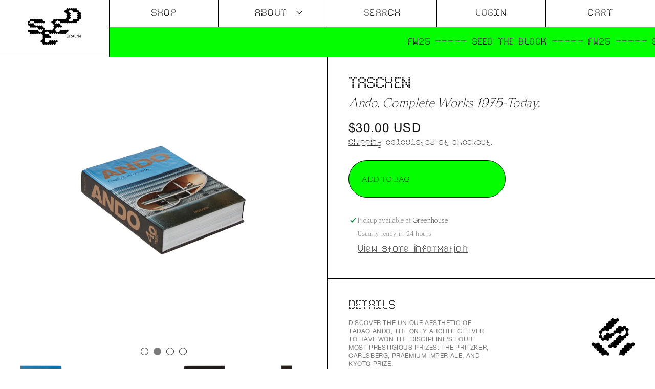

--- FILE ---
content_type: text/html; charset=utf-8
request_url: https://shop.seedbrklyn.com/products/ando-complete-works-1975-today
body_size: 23639
content:
<!doctype html>
<html class="no-js" lang="en">
  <head>
  <meta charset="utf-8">
  <meta http-equiv="X-UA-Compatible" content="IE=edge">
  <meta name="viewport" content="width=device-width,initial-scale=1">
  <meta name="theme-color" content="">
  <link rel="canonical" href="https://shop.seedbrklyn.com/products/ando-complete-works-1975-today">
  <link rel="preconnect" href="https://cdn.shopify.com" crossorigin><link rel="icon" type="image/png" href="//shop.seedbrklyn.com/cdn/shop/files/cropped-SEED-Icon_Black_32x32.png?v=1665457369"><link rel="preconnect" href="https://fonts.shopifycdn.com" crossorigin><title>
  Ando. Complete Works 1975-Today.
 &ndash; SEED BRKLYN</title>

  
  <meta name="description" content="Discover the unique aesthetic of Tadao Ando, the only architect ever to have won the discipline&#39;s four most prestigious prizes: the Pritzker, Carlsberg, Praemium Imperiale, and Kyoto Prize. This collection spans the breadth of Ando&#39;s entire career, including such stunning new projects as the Shanghai Poly Grand Theater">
  

  

<meta property="og:site_name" content="SEED BRKLYN">
<meta property="og:url" content="https://shop.seedbrklyn.com/products/ando-complete-works-1975-today">
<meta property="og:title" content="Ando. Complete Works 1975-Today.">
<meta property="og:type" content="product">
<meta property="og:description" content="Discover the unique aesthetic of Tadao Ando, the only architect ever to have won the discipline&#39;s four most prestigious prizes: the Pritzker, Carlsberg, Praemium Imperiale, and Kyoto Prize. This collection spans the breadth of Ando&#39;s entire career, including such stunning new projects as the Shanghai Poly Grand Theater"><meta property="og:image" content="http://shop.seedbrklyn.com/cdn/shop/products/SEEDBrooklyn_092622_0129.jpg?v=1665769849">
  <meta property="og:image:secure_url" content="https://shop.seedbrklyn.com/cdn/shop/products/SEEDBrooklyn_092622_0129.jpg?v=1665769849">
  <meta property="og:image:width" content="2048">
  <meta property="og:image:height" content="3072"><meta property="og:price:amount" content="30.00">
  <meta property="og:price:currency" content="USD"><meta name="twitter:site" content="@seedbrklyn"><meta name="twitter:card" content="summary_large_image">
<meta name="twitter:title" content="Ando. Complete Works 1975-Today.">
<meta name="twitter:description" content="Discover the unique aesthetic of Tadao Ando, the only architect ever to have won the discipline&#39;s four most prestigious prizes: the Pritzker, Carlsberg, Praemium Imperiale, and Kyoto Prize. This collection spans the breadth of Ando&#39;s entire career, including such stunning new projects as the Shanghai Poly Grand Theater">


  <script src="//shop.seedbrklyn.com/cdn/shop/t/1/assets/jquery-3.7.1.js?v=109636719278580214541710932518" defer="defer"></script>
  <script src="//shop.seedbrklyn.com/cdn/shop/t/1/assets/jquery-ui-1.13.2.js?v=13162703800341963721710932810" defer="defer"></script>
  <script src="https://static.klaviyo.com/onsite/js/klaviyo.js?company_id=VHPTX9" defer="defer"></script>
  <script src="//shop.seedbrklyn.com/cdn/shop/t/1/assets/js.cookie-3.0.5.js?v=81916678727779930631710933050" defer="defer"></script>
    
  <link href="//shop.seedbrklyn.com/cdn/shop/t/1/assets/slick-theme-1.9.0.css?v=19360593181334517741710933818" rel="stylesheet" type="text/css" media="all" />
  <link href="//shop.seedbrklyn.com/cdn/shop/t/1/assets/slick-1.9.0.css?v=99639561323254153231710933952" rel="stylesheet" type="text/css" media="all" />
  <script src="//shop.seedbrklyn.com/cdn/shop/t/1/assets/slick-1.9.0.js?v=174826652370436386971710934270" defer="defer"></script>
    
  <script src="//shop.seedbrklyn.com/cdn/shop/t/1/assets/global.js?v=184141519313219634971710935145" defer="defer"></script>
  <script src="//shop.seedbrklyn.com/cdn/shop/t/1/assets/custom-script.js?v=62681225307105518321758057865" defer="defer"></script>

  

  <script>window.performance && window.performance.mark && window.performance.mark('shopify.content_for_header.start');</script><meta name="facebook-domain-verification" content="sng3zxz7o9dl3kldt1e279d2jht7eh">
<meta id="shopify-digital-wallet" name="shopify-digital-wallet" content="/60926558443/digital_wallets/dialog">
<meta name="shopify-checkout-api-token" content="3aa25656aedcbb15b147763782d36b40">
<link rel="alternate" type="application/json+oembed" href="https://shop.seedbrklyn.com/products/ando-complete-works-1975-today.oembed">
<script async="async" src="/checkouts/internal/preloads.js?locale=en-US"></script>
<link rel="preconnect" href="https://shop.app" crossorigin="anonymous">
<script async="async" src="https://shop.app/checkouts/internal/preloads.js?locale=en-US&shop_id=60926558443" crossorigin="anonymous"></script>
<script id="apple-pay-shop-capabilities" type="application/json">{"shopId":60926558443,"countryCode":"US","currencyCode":"USD","merchantCapabilities":["supports3DS"],"merchantId":"gid:\/\/shopify\/Shop\/60926558443","merchantName":"SEED BRKLYN","requiredBillingContactFields":["postalAddress","email","phone"],"requiredShippingContactFields":["postalAddress","email","phone"],"shippingType":"shipping","supportedNetworks":["visa","masterCard","amex"],"total":{"type":"pending","label":"SEED BRKLYN","amount":"1.00"},"shopifyPaymentsEnabled":true,"supportsSubscriptions":true}</script>
<script id="shopify-features" type="application/json">{"accessToken":"3aa25656aedcbb15b147763782d36b40","betas":["rich-media-storefront-analytics"],"domain":"shop.seedbrklyn.com","predictiveSearch":true,"shopId":60926558443,"locale":"en"}</script>
<script>var Shopify = Shopify || {};
Shopify.shop = "seed-brklyn.myshopify.com";
Shopify.locale = "en";
Shopify.currency = {"active":"USD","rate":"1.0"};
Shopify.country = "US";
Shopify.theme = {"name":"Dawn","id":128672039147,"schema_name":"Dawn","schema_version":"2.3.0","theme_store_id":887,"role":"main"};
Shopify.theme.handle = "null";
Shopify.theme.style = {"id":null,"handle":null};
Shopify.cdnHost = "shop.seedbrklyn.com/cdn";
Shopify.routes = Shopify.routes || {};
Shopify.routes.root = "/";</script>
<script type="module">!function(o){(o.Shopify=o.Shopify||{}).modules=!0}(window);</script>
<script>!function(o){function n(){var o=[];function n(){o.push(Array.prototype.slice.apply(arguments))}return n.q=o,n}var t=o.Shopify=o.Shopify||{};t.loadFeatures=n(),t.autoloadFeatures=n()}(window);</script>
<script>
  window.ShopifyPay = window.ShopifyPay || {};
  window.ShopifyPay.apiHost = "shop.app\/pay";
  window.ShopifyPay.redirectState = null;
</script>
<script id="shop-js-analytics" type="application/json">{"pageType":"product"}</script>
<script defer="defer" async type="module" src="//shop.seedbrklyn.com/cdn/shopifycloud/shop-js/modules/v2/client.init-shop-cart-sync_BT-GjEfc.en.esm.js"></script>
<script defer="defer" async type="module" src="//shop.seedbrklyn.com/cdn/shopifycloud/shop-js/modules/v2/chunk.common_D58fp_Oc.esm.js"></script>
<script defer="defer" async type="module" src="//shop.seedbrklyn.com/cdn/shopifycloud/shop-js/modules/v2/chunk.modal_xMitdFEc.esm.js"></script>
<script type="module">
  await import("//shop.seedbrklyn.com/cdn/shopifycloud/shop-js/modules/v2/client.init-shop-cart-sync_BT-GjEfc.en.esm.js");
await import("//shop.seedbrklyn.com/cdn/shopifycloud/shop-js/modules/v2/chunk.common_D58fp_Oc.esm.js");
await import("//shop.seedbrklyn.com/cdn/shopifycloud/shop-js/modules/v2/chunk.modal_xMitdFEc.esm.js");

  window.Shopify.SignInWithShop?.initShopCartSync?.({"fedCMEnabled":true,"windoidEnabled":true});

</script>
<script defer="defer" async type="module" src="//shop.seedbrklyn.com/cdn/shopifycloud/shop-js/modules/v2/client.payment-terms_Ci9AEqFq.en.esm.js"></script>
<script defer="defer" async type="module" src="//shop.seedbrklyn.com/cdn/shopifycloud/shop-js/modules/v2/chunk.common_D58fp_Oc.esm.js"></script>
<script defer="defer" async type="module" src="//shop.seedbrklyn.com/cdn/shopifycloud/shop-js/modules/v2/chunk.modal_xMitdFEc.esm.js"></script>
<script type="module">
  await import("//shop.seedbrklyn.com/cdn/shopifycloud/shop-js/modules/v2/client.payment-terms_Ci9AEqFq.en.esm.js");
await import("//shop.seedbrklyn.com/cdn/shopifycloud/shop-js/modules/v2/chunk.common_D58fp_Oc.esm.js");
await import("//shop.seedbrklyn.com/cdn/shopifycloud/shop-js/modules/v2/chunk.modal_xMitdFEc.esm.js");

  
</script>
<script>
  window.Shopify = window.Shopify || {};
  if (!window.Shopify.featureAssets) window.Shopify.featureAssets = {};
  window.Shopify.featureAssets['shop-js'] = {"shop-cart-sync":["modules/v2/client.shop-cart-sync_DZOKe7Ll.en.esm.js","modules/v2/chunk.common_D58fp_Oc.esm.js","modules/v2/chunk.modal_xMitdFEc.esm.js"],"init-fed-cm":["modules/v2/client.init-fed-cm_B6oLuCjv.en.esm.js","modules/v2/chunk.common_D58fp_Oc.esm.js","modules/v2/chunk.modal_xMitdFEc.esm.js"],"shop-cash-offers":["modules/v2/client.shop-cash-offers_D2sdYoxE.en.esm.js","modules/v2/chunk.common_D58fp_Oc.esm.js","modules/v2/chunk.modal_xMitdFEc.esm.js"],"shop-login-button":["modules/v2/client.shop-login-button_QeVjl5Y3.en.esm.js","modules/v2/chunk.common_D58fp_Oc.esm.js","modules/v2/chunk.modal_xMitdFEc.esm.js"],"pay-button":["modules/v2/client.pay-button_DXTOsIq6.en.esm.js","modules/v2/chunk.common_D58fp_Oc.esm.js","modules/v2/chunk.modal_xMitdFEc.esm.js"],"shop-button":["modules/v2/client.shop-button_DQZHx9pm.en.esm.js","modules/v2/chunk.common_D58fp_Oc.esm.js","modules/v2/chunk.modal_xMitdFEc.esm.js"],"avatar":["modules/v2/client.avatar_BTnouDA3.en.esm.js"],"init-windoid":["modules/v2/client.init-windoid_CR1B-cfM.en.esm.js","modules/v2/chunk.common_D58fp_Oc.esm.js","modules/v2/chunk.modal_xMitdFEc.esm.js"],"init-shop-for-new-customer-accounts":["modules/v2/client.init-shop-for-new-customer-accounts_C_vY_xzh.en.esm.js","modules/v2/client.shop-login-button_QeVjl5Y3.en.esm.js","modules/v2/chunk.common_D58fp_Oc.esm.js","modules/v2/chunk.modal_xMitdFEc.esm.js"],"init-shop-email-lookup-coordinator":["modules/v2/client.init-shop-email-lookup-coordinator_BI7n9ZSv.en.esm.js","modules/v2/chunk.common_D58fp_Oc.esm.js","modules/v2/chunk.modal_xMitdFEc.esm.js"],"init-shop-cart-sync":["modules/v2/client.init-shop-cart-sync_BT-GjEfc.en.esm.js","modules/v2/chunk.common_D58fp_Oc.esm.js","modules/v2/chunk.modal_xMitdFEc.esm.js"],"shop-toast-manager":["modules/v2/client.shop-toast-manager_DiYdP3xc.en.esm.js","modules/v2/chunk.common_D58fp_Oc.esm.js","modules/v2/chunk.modal_xMitdFEc.esm.js"],"init-customer-accounts":["modules/v2/client.init-customer-accounts_D9ZNqS-Q.en.esm.js","modules/v2/client.shop-login-button_QeVjl5Y3.en.esm.js","modules/v2/chunk.common_D58fp_Oc.esm.js","modules/v2/chunk.modal_xMitdFEc.esm.js"],"init-customer-accounts-sign-up":["modules/v2/client.init-customer-accounts-sign-up_iGw4briv.en.esm.js","modules/v2/client.shop-login-button_QeVjl5Y3.en.esm.js","modules/v2/chunk.common_D58fp_Oc.esm.js","modules/v2/chunk.modal_xMitdFEc.esm.js"],"shop-follow-button":["modules/v2/client.shop-follow-button_CqMgW2wH.en.esm.js","modules/v2/chunk.common_D58fp_Oc.esm.js","modules/v2/chunk.modal_xMitdFEc.esm.js"],"checkout-modal":["modules/v2/client.checkout-modal_xHeaAweL.en.esm.js","modules/v2/chunk.common_D58fp_Oc.esm.js","modules/v2/chunk.modal_xMitdFEc.esm.js"],"shop-login":["modules/v2/client.shop-login_D91U-Q7h.en.esm.js","modules/v2/chunk.common_D58fp_Oc.esm.js","modules/v2/chunk.modal_xMitdFEc.esm.js"],"lead-capture":["modules/v2/client.lead-capture_BJmE1dJe.en.esm.js","modules/v2/chunk.common_D58fp_Oc.esm.js","modules/v2/chunk.modal_xMitdFEc.esm.js"],"payment-terms":["modules/v2/client.payment-terms_Ci9AEqFq.en.esm.js","modules/v2/chunk.common_D58fp_Oc.esm.js","modules/v2/chunk.modal_xMitdFEc.esm.js"]};
</script>
<script>(function() {
  var isLoaded = false;
  function asyncLoad() {
    if (isLoaded) return;
    isLoaded = true;
    var urls = ["\/\/swymv3free-01.azureedge.net\/code\/swym-shopify.js?shop=seed-brklyn.myshopify.com","https:\/\/pmslider.netlify.app\/preview.js?v=1\u0026shop=seed-brklyn.myshopify.com","https:\/\/static.klaviyo.com\/onsite\/js\/VHPTX9\/klaviyo.js?company_id=VHPTX9\u0026shop=seed-brklyn.myshopify.com"];
    for (var i = 0; i < urls.length; i++) {
      var s = document.createElement('script');
      s.type = 'text/javascript';
      s.async = true;
      s.src = urls[i];
      var x = document.getElementsByTagName('script')[0];
      x.parentNode.insertBefore(s, x);
    }
  };
  if(window.attachEvent) {
    window.attachEvent('onload', asyncLoad);
  } else {
    window.addEventListener('load', asyncLoad, false);
  }
})();</script>
<script id="__st">var __st={"a":60926558443,"offset":-18000,"reqid":"34cdf460-cd0f-4167-9682-bfd5134d44bd-1769527735","pageurl":"shop.seedbrklyn.com\/products\/ando-complete-works-1975-today","u":"27bbed0cec22","p":"product","rtyp":"product","rid":7824648208619};</script>
<script>window.ShopifyPaypalV4VisibilityTracking = true;</script>
<script id="captcha-bootstrap">!function(){'use strict';const t='contact',e='account',n='new_comment',o=[[t,t],['blogs',n],['comments',n],[t,'customer']],c=[[e,'customer_login'],[e,'guest_login'],[e,'recover_customer_password'],[e,'create_customer']],r=t=>t.map((([t,e])=>`form[action*='/${t}']:not([data-nocaptcha='true']) input[name='form_type'][value='${e}']`)).join(','),a=t=>()=>t?[...document.querySelectorAll(t)].map((t=>t.form)):[];function s(){const t=[...o],e=r(t);return a(e)}const i='password',u='form_key',d=['recaptcha-v3-token','g-recaptcha-response','h-captcha-response',i],f=()=>{try{return window.sessionStorage}catch{return}},m='__shopify_v',_=t=>t.elements[u];function p(t,e,n=!1){try{const o=window.sessionStorage,c=JSON.parse(o.getItem(e)),{data:r}=function(t){const{data:e,action:n}=t;return t[m]||n?{data:e,action:n}:{data:t,action:n}}(c);for(const[e,n]of Object.entries(r))t.elements[e]&&(t.elements[e].value=n);n&&o.removeItem(e)}catch(o){console.error('form repopulation failed',{error:o})}}const l='form_type',E='cptcha';function T(t){t.dataset[E]=!0}const w=window,h=w.document,L='Shopify',v='ce_forms',y='captcha';let A=!1;((t,e)=>{const n=(g='f06e6c50-85a8-45c8-87d0-21a2b65856fe',I='https://cdn.shopify.com/shopifycloud/storefront-forms-hcaptcha/ce_storefront_forms_captcha_hcaptcha.v1.5.2.iife.js',D={infoText:'Protected by hCaptcha',privacyText:'Privacy',termsText:'Terms'},(t,e,n)=>{const o=w[L][v],c=o.bindForm;if(c)return c(t,g,e,D).then(n);var r;o.q.push([[t,g,e,D],n]),r=I,A||(h.body.append(Object.assign(h.createElement('script'),{id:'captcha-provider',async:!0,src:r})),A=!0)});var g,I,D;w[L]=w[L]||{},w[L][v]=w[L][v]||{},w[L][v].q=[],w[L][y]=w[L][y]||{},w[L][y].protect=function(t,e){n(t,void 0,e),T(t)},Object.freeze(w[L][y]),function(t,e,n,w,h,L){const[v,y,A,g]=function(t,e,n){const i=e?o:[],u=t?c:[],d=[...i,...u],f=r(d),m=r(i),_=r(d.filter((([t,e])=>n.includes(e))));return[a(f),a(m),a(_),s()]}(w,h,L),I=t=>{const e=t.target;return e instanceof HTMLFormElement?e:e&&e.form},D=t=>v().includes(t);t.addEventListener('submit',(t=>{const e=I(t);if(!e)return;const n=D(e)&&!e.dataset.hcaptchaBound&&!e.dataset.recaptchaBound,o=_(e),c=g().includes(e)&&(!o||!o.value);(n||c)&&t.preventDefault(),c&&!n&&(function(t){try{if(!f())return;!function(t){const e=f();if(!e)return;const n=_(t);if(!n)return;const o=n.value;o&&e.removeItem(o)}(t);const e=Array.from(Array(32),(()=>Math.random().toString(36)[2])).join('');!function(t,e){_(t)||t.append(Object.assign(document.createElement('input'),{type:'hidden',name:u})),t.elements[u].value=e}(t,e),function(t,e){const n=f();if(!n)return;const o=[...t.querySelectorAll(`input[type='${i}']`)].map((({name:t})=>t)),c=[...d,...o],r={};for(const[a,s]of new FormData(t).entries())c.includes(a)||(r[a]=s);n.setItem(e,JSON.stringify({[m]:1,action:t.action,data:r}))}(t,e)}catch(e){console.error('failed to persist form',e)}}(e),e.submit())}));const S=(t,e)=>{t&&!t.dataset[E]&&(n(t,e.some((e=>e===t))),T(t))};for(const o of['focusin','change'])t.addEventListener(o,(t=>{const e=I(t);D(e)&&S(e,y())}));const B=e.get('form_key'),M=e.get(l),P=B&&M;t.addEventListener('DOMContentLoaded',(()=>{const t=y();if(P)for(const e of t)e.elements[l].value===M&&p(e,B);[...new Set([...A(),...v().filter((t=>'true'===t.dataset.shopifyCaptcha))])].forEach((e=>S(e,t)))}))}(h,new URLSearchParams(w.location.search),n,t,e,['guest_login'])})(!0,!0)}();</script>
<script integrity="sha256-4kQ18oKyAcykRKYeNunJcIwy7WH5gtpwJnB7kiuLZ1E=" data-source-attribution="shopify.loadfeatures" defer="defer" src="//shop.seedbrklyn.com/cdn/shopifycloud/storefront/assets/storefront/load_feature-a0a9edcb.js" crossorigin="anonymous"></script>
<script crossorigin="anonymous" defer="defer" src="//shop.seedbrklyn.com/cdn/shopifycloud/storefront/assets/shopify_pay/storefront-65b4c6d7.js?v=20250812"></script>
<script data-source-attribution="shopify.dynamic_checkout.dynamic.init">var Shopify=Shopify||{};Shopify.PaymentButton=Shopify.PaymentButton||{isStorefrontPortableWallets:!0,init:function(){window.Shopify.PaymentButton.init=function(){};var t=document.createElement("script");t.src="https://shop.seedbrklyn.com/cdn/shopifycloud/portable-wallets/latest/portable-wallets.en.js",t.type="module",document.head.appendChild(t)}};
</script>
<script data-source-attribution="shopify.dynamic_checkout.buyer_consent">
  function portableWalletsHideBuyerConsent(e){var t=document.getElementById("shopify-buyer-consent"),n=document.getElementById("shopify-subscription-policy-button");t&&n&&(t.classList.add("hidden"),t.setAttribute("aria-hidden","true"),n.removeEventListener("click",e))}function portableWalletsShowBuyerConsent(e){var t=document.getElementById("shopify-buyer-consent"),n=document.getElementById("shopify-subscription-policy-button");t&&n&&(t.classList.remove("hidden"),t.removeAttribute("aria-hidden"),n.addEventListener("click",e))}window.Shopify?.PaymentButton&&(window.Shopify.PaymentButton.hideBuyerConsent=portableWalletsHideBuyerConsent,window.Shopify.PaymentButton.showBuyerConsent=portableWalletsShowBuyerConsent);
</script>
<script data-source-attribution="shopify.dynamic_checkout.cart.bootstrap">document.addEventListener("DOMContentLoaded",(function(){function t(){return document.querySelector("shopify-accelerated-checkout-cart, shopify-accelerated-checkout")}if(t())Shopify.PaymentButton.init();else{new MutationObserver((function(e,n){t()&&(Shopify.PaymentButton.init(),n.disconnect())})).observe(document.body,{childList:!0,subtree:!0})}}));
</script>
<link id="shopify-accelerated-checkout-styles" rel="stylesheet" media="screen" href="https://shop.seedbrklyn.com/cdn/shopifycloud/portable-wallets/latest/accelerated-checkout-backwards-compat.css" crossorigin="anonymous">
<style id="shopify-accelerated-checkout-cart">
        #shopify-buyer-consent {
  margin-top: 1em;
  display: inline-block;
  width: 100%;
}

#shopify-buyer-consent.hidden {
  display: none;
}

#shopify-subscription-policy-button {
  background: none;
  border: none;
  padding: 0;
  text-decoration: underline;
  font-size: inherit;
  cursor: pointer;
}

#shopify-subscription-policy-button::before {
  box-shadow: none;
}

      </style>
<script id="sections-script" data-sections="main-product" defer="defer" src="//shop.seedbrklyn.com/cdn/shop/t/1/compiled_assets/scripts.js?v=9095"></script>
<script>window.performance && window.performance.mark && window.performance.mark('shopify.content_for_header.end');</script>


  <style data-shopify>
  @font-face {
  font-family: Assistant;
  font-weight: 400;
  font-style: normal;
  font-display: swap;
  src: url("//shop.seedbrklyn.com/cdn/fonts/assistant/assistant_n4.9120912a469cad1cc292572851508ca49d12e768.woff2") format("woff2"),
       url("//shop.seedbrklyn.com/cdn/fonts/assistant/assistant_n4.6e9875ce64e0fefcd3f4446b7ec9036b3ddd2985.woff") format("woff");
}

  @font-face {
  font-family: Assistant;
  font-weight: 700;
  font-style: normal;
  font-display: swap;
  src: url("//shop.seedbrklyn.com/cdn/fonts/assistant/assistant_n7.bf44452348ec8b8efa3aa3068825305886b1c83c.woff2") format("woff2"),
       url("//shop.seedbrklyn.com/cdn/fonts/assistant/assistant_n7.0c887fee83f6b3bda822f1150b912c72da0f7b64.woff") format("woff");
}

  
  
  @font-face {
  font-family: Assistant;
  font-weight: 400;
  font-style: normal;
  font-display: swap;
  src: url("//shop.seedbrklyn.com/cdn/fonts/assistant/assistant_n4.9120912a469cad1cc292572851508ca49d12e768.woff2") format("woff2"),
       url("//shop.seedbrklyn.com/cdn/fonts/assistant/assistant_n4.6e9875ce64e0fefcd3f4446b7ec9036b3ddd2985.woff") format("woff");
}


  :root {
  --font-body-family: Assistant, sans-serif;
  --font-body-style: normal;
  --font-body-weight: 400;

  --font-heading-family: Assistant, sans-serif;
  --font-heading-style: normal;
  --font-heading-weight: 400;

  --font-body-scale: 1.0;
  --font-heading-scale: 1.0;

  --color-base-text: 18, 18, 18;
  --color-base-background-1: 255, 255, 255;
  --color-base-background-2: 243, 243, 243;
  --color-base-solid-button-labels: 255, 255, 255;
  --color-base-outline-button-labels: 18, 18, 18;
  --color-base-accent-1: 18, 18, 18;
  --color-base-accent-2: 4, 254, 1;
  --payment-terms-background-color: #FFFFFF;

  --gradient-base-background-1: #FFFFFF;
  --gradient-base-background-2: #F3F3F3;
  --gradient-base-accent-1: #121212;
  --gradient-base-accent-2: #04fe01;

  --page-width: 160rem;
  --page-width-margin: 2rem;
  }

  *,
  *::before,
  *::after {
    box-sizing: inherit;
  }

  html {
    box-sizing: border-box;
    font-size: calc(var(--font-body-scale) * 62.5%);
    height: 100%;
  }

  body {
    display: grid;
    grid-template-rows: auto auto 1fr auto;
    grid-template-columns: 100%;
    min-height: 100%;
    margin: 0;
    font-size: 1.5rem;
    letter-spacing: 0.06rem;
    line-height: calc(1 + 0.8 / var(--font-body-scale));
    font-family: var(--font-body-family);
    font-style: var(--font-body-style);
    font-weight: var(--font-body-weight);
  }

  @media screen and (min-width: 750px) {
    body {
      font-size: 1.6rem;
    }
  }

      
  </style>

  <link href="//shop.seedbrklyn.com/cdn/shop/t/1/assets/base.css?v=14500689141962780351725485153" rel="stylesheet" type="text/css" media="all" />
  <link href="//shop.seedbrklyn.com/cdn/shop/t/1/assets/custom-style.css?v=32078620105443994211764598092" rel="stylesheet" type="text/css" media="all" />
<link href="Liquid error (layout/theme line 208): Option 'as' is required but was not provided." as="font" type="font/woff2" crossorigin /><link href="Liquid error (layout/theme line 212): Option 'as' is required but was not provided." as="font" type="font/woff2" crossorigin /><link rel="stylesheet" href="//shop.seedbrklyn.com/cdn/shop/t/1/assets/component-predictive-search.css?v=10425135875555615991636121938" media="print" onload="this.media='all'"><script>document.documentElement.className = document.documentElement.className.replace('no-js', 'js');</script>

  

  <!-- BEGIN app block: shopify://apps/minmaxify-order-limits/blocks/app-embed-block/3acfba32-89f3-4377-ae20-cbb9abc48475 --><script type="text/javascript" src="https://limits.minmaxify.com/seed-brklyn.myshopify.com?v=123&r=20241025150000"></script>

<!-- END app block --><!-- BEGIN app block: shopify://apps/seo-manager-venntov/blocks/seomanager/c54c366f-d4bb-4d52-8d2f-dd61ce8e7e12 --><!-- BEGIN app snippet: SEOManager4 -->
<meta name='seomanager' content='4.0.5' /> 


<script>
	function sm_htmldecode(str) {
		var txt = document.createElement('textarea');
		txt.innerHTML = str;
		return txt.value;
	}

	var venntov_title = sm_htmldecode("Ando. Complete Works 1975-Today.");
	var venntov_description = sm_htmldecode("Discover the unique aesthetic of Tadao Ando, the only architect ever to have won the discipline&#39;s four most prestigious prizes: the Pritzker, Carlsberg, Praemium Imperiale, and Kyoto Prize. This collection spans the breadth of Ando&#39;s entire career, including such stunning new projects as the Shanghai Poly Grand Theater");
	
	if (venntov_title != '') {
		document.title = venntov_title;	
	}
	else {
		document.title = "Ando. Complete Works 1975-Today.";	
	}

	if (document.querySelector('meta[name="description"]') == null) {
		var venntov_desc = document.createElement('meta');
		venntov_desc.name = "description";
		venntov_desc.content = venntov_description;
		var venntov_head = document.head;
		venntov_head.appendChild(venntov_desc);
	} else {
		document.querySelector('meta[name="description"]').setAttribute("content", venntov_description);
	}
</script>

<script>
	var venntov_robotVals = "follow, index";
	if (venntov_robotVals !== "") {
		document.querySelectorAll("[name='robots']").forEach(e => e.remove());
		var venntov_robotMeta = document.createElement('meta');
		venntov_robotMeta.name = "robots";
		venntov_robotMeta.content = venntov_robotVals;
		var venntov_head = document.head;
		venntov_head.appendChild(venntov_robotMeta);
	}
</script>


	<!-- JSON-LD support -->
			<script type="application/ld+json">
			{
				"@context": "https://schema.org",
				"@id": "https://shop.seedbrklyn.com/products/ando-complete-works-1975-today",
				"@type": "Product","sku": "9783836565868","mpn": "9783836565868","brand": {
					"@type": "Brand",
					"name": "TASCHEN"
				},
				"description": "Discover the unique aesthetic of Tadao Ando, the only architect ever to have won the discipline's four most prestigious prizes: the Pritzker, Carlsberg, Praemium Imperiale, and Kyoto Prize.\nThis collection spans the breadth of Ando's entire career, including such stunning new projects as the Shanghai Poly Grand Theater and the Roberto Garza Sada Center in Monterrey, Mexico. Each project is profiled through photographs and architectural drawings that explore Ando's unprecedented use of concrete, wood, water, light, space, and natural forms.\nPublisher: TASCHEN",
				"url": "https://shop.seedbrklyn.com/products/ando-complete-works-1975-today",
				"name": "Ando. Complete Works 1975-Today.","image": "https://shop.seedbrklyn.com/cdn/shop/products/SEEDBrooklyn_092622_0129.jpg?v=1665769849&width=1024","offers": [{
							"@type": "Offer",
							"availability": "https://schema.org/InStock",
							"itemCondition": "https://schema.org/NewCondition",
							"priceCurrency": "USD",
							"price": "30.00",
							"priceValidUntil": "2027-01-27",
							"url": "https://shop.seedbrklyn.com/products/ando-complete-works-1975-today?variant=43264196968683",
							"checkoutPageURLTemplate": "https://shop.seedbrklyn.com/cart/add?id=43264196968683&quantity=1",
								"image": "https://shop.seedbrklyn.com/cdn/shop/products/SEEDBrooklyn_092622_0129.jpg?v=1665769849&width=1024",
							"mpn": "9783836565868",
								"sku": "9783836565868",
							"seller": {
								"@type": "Organization",
								"name": "SEED BRKLYN"
							}
						}]}
			</script><!-- 524F4D20383A3331 --><!-- END app snippet -->

<!-- END app block --><link href="https://monorail-edge.shopifysvc.com" rel="dns-prefetch">
<script>(function(){if ("sendBeacon" in navigator && "performance" in window) {try {var session_token_from_headers = performance.getEntriesByType('navigation')[0].serverTiming.find(x => x.name == '_s').description;} catch {var session_token_from_headers = undefined;}var session_cookie_matches = document.cookie.match(/_shopify_s=([^;]*)/);var session_token_from_cookie = session_cookie_matches && session_cookie_matches.length === 2 ? session_cookie_matches[1] : "";var session_token = session_token_from_headers || session_token_from_cookie || "";function handle_abandonment_event(e) {var entries = performance.getEntries().filter(function(entry) {return /monorail-edge.shopifysvc.com/.test(entry.name);});if (!window.abandonment_tracked && entries.length === 0) {window.abandonment_tracked = true;var currentMs = Date.now();var navigation_start = performance.timing.navigationStart;var payload = {shop_id: 60926558443,url: window.location.href,navigation_start,duration: currentMs - navigation_start,session_token,page_type: "product"};window.navigator.sendBeacon("https://monorail-edge.shopifysvc.com/v1/produce", JSON.stringify({schema_id: "online_store_buyer_site_abandonment/1.1",payload: payload,metadata: {event_created_at_ms: currentMs,event_sent_at_ms: currentMs}}));}}window.addEventListener('pagehide', handle_abandonment_event);}}());</script>
<script id="web-pixels-manager-setup">(function e(e,d,r,n,o){if(void 0===o&&(o={}),!Boolean(null===(a=null===(i=window.Shopify)||void 0===i?void 0:i.analytics)||void 0===a?void 0:a.replayQueue)){var i,a;window.Shopify=window.Shopify||{};var t=window.Shopify;t.analytics=t.analytics||{};var s=t.analytics;s.replayQueue=[],s.publish=function(e,d,r){return s.replayQueue.push([e,d,r]),!0};try{self.performance.mark("wpm:start")}catch(e){}var l=function(){var e={modern:/Edge?\/(1{2}[4-9]|1[2-9]\d|[2-9]\d{2}|\d{4,})\.\d+(\.\d+|)|Firefox\/(1{2}[4-9]|1[2-9]\d|[2-9]\d{2}|\d{4,})\.\d+(\.\d+|)|Chrom(ium|e)\/(9{2}|\d{3,})\.\d+(\.\d+|)|(Maci|X1{2}).+ Version\/(15\.\d+|(1[6-9]|[2-9]\d|\d{3,})\.\d+)([,.]\d+|)( \(\w+\)|)( Mobile\/\w+|) Safari\/|Chrome.+OPR\/(9{2}|\d{3,})\.\d+\.\d+|(CPU[ +]OS|iPhone[ +]OS|CPU[ +]iPhone|CPU IPhone OS|CPU iPad OS)[ +]+(15[._]\d+|(1[6-9]|[2-9]\d|\d{3,})[._]\d+)([._]\d+|)|Android:?[ /-](13[3-9]|1[4-9]\d|[2-9]\d{2}|\d{4,})(\.\d+|)(\.\d+|)|Android.+Firefox\/(13[5-9]|1[4-9]\d|[2-9]\d{2}|\d{4,})\.\d+(\.\d+|)|Android.+Chrom(ium|e)\/(13[3-9]|1[4-9]\d|[2-9]\d{2}|\d{4,})\.\d+(\.\d+|)|SamsungBrowser\/([2-9]\d|\d{3,})\.\d+/,legacy:/Edge?\/(1[6-9]|[2-9]\d|\d{3,})\.\d+(\.\d+|)|Firefox\/(5[4-9]|[6-9]\d|\d{3,})\.\d+(\.\d+|)|Chrom(ium|e)\/(5[1-9]|[6-9]\d|\d{3,})\.\d+(\.\d+|)([\d.]+$|.*Safari\/(?![\d.]+ Edge\/[\d.]+$))|(Maci|X1{2}).+ Version\/(10\.\d+|(1[1-9]|[2-9]\d|\d{3,})\.\d+)([,.]\d+|)( \(\w+\)|)( Mobile\/\w+|) Safari\/|Chrome.+OPR\/(3[89]|[4-9]\d|\d{3,})\.\d+\.\d+|(CPU[ +]OS|iPhone[ +]OS|CPU[ +]iPhone|CPU IPhone OS|CPU iPad OS)[ +]+(10[._]\d+|(1[1-9]|[2-9]\d|\d{3,})[._]\d+)([._]\d+|)|Android:?[ /-](13[3-9]|1[4-9]\d|[2-9]\d{2}|\d{4,})(\.\d+|)(\.\d+|)|Mobile Safari.+OPR\/([89]\d|\d{3,})\.\d+\.\d+|Android.+Firefox\/(13[5-9]|1[4-9]\d|[2-9]\d{2}|\d{4,})\.\d+(\.\d+|)|Android.+Chrom(ium|e)\/(13[3-9]|1[4-9]\d|[2-9]\d{2}|\d{4,})\.\d+(\.\d+|)|Android.+(UC? ?Browser|UCWEB|U3)[ /]?(15\.([5-9]|\d{2,})|(1[6-9]|[2-9]\d|\d{3,})\.\d+)\.\d+|SamsungBrowser\/(5\.\d+|([6-9]|\d{2,})\.\d+)|Android.+MQ{2}Browser\/(14(\.(9|\d{2,})|)|(1[5-9]|[2-9]\d|\d{3,})(\.\d+|))(\.\d+|)|K[Aa][Ii]OS\/(3\.\d+|([4-9]|\d{2,})\.\d+)(\.\d+|)/},d=e.modern,r=e.legacy,n=navigator.userAgent;return n.match(d)?"modern":n.match(r)?"legacy":"unknown"}(),u="modern"===l?"modern":"legacy",c=(null!=n?n:{modern:"",legacy:""})[u],f=function(e){return[e.baseUrl,"/wpm","/b",e.hashVersion,"modern"===e.buildTarget?"m":"l",".js"].join("")}({baseUrl:d,hashVersion:r,buildTarget:u}),m=function(e){var d=e.version,r=e.bundleTarget,n=e.surface,o=e.pageUrl,i=e.monorailEndpoint;return{emit:function(e){var a=e.status,t=e.errorMsg,s=(new Date).getTime(),l=JSON.stringify({metadata:{event_sent_at_ms:s},events:[{schema_id:"web_pixels_manager_load/3.1",payload:{version:d,bundle_target:r,page_url:o,status:a,surface:n,error_msg:t},metadata:{event_created_at_ms:s}}]});if(!i)return console&&console.warn&&console.warn("[Web Pixels Manager] No Monorail endpoint provided, skipping logging."),!1;try{return self.navigator.sendBeacon.bind(self.navigator)(i,l)}catch(e){}var u=new XMLHttpRequest;try{return u.open("POST",i,!0),u.setRequestHeader("Content-Type","text/plain"),u.send(l),!0}catch(e){return console&&console.warn&&console.warn("[Web Pixels Manager] Got an unhandled error while logging to Monorail."),!1}}}}({version:r,bundleTarget:l,surface:e.surface,pageUrl:self.location.href,monorailEndpoint:e.monorailEndpoint});try{o.browserTarget=l,function(e){var d=e.src,r=e.async,n=void 0===r||r,o=e.onload,i=e.onerror,a=e.sri,t=e.scriptDataAttributes,s=void 0===t?{}:t,l=document.createElement("script"),u=document.querySelector("head"),c=document.querySelector("body");if(l.async=n,l.src=d,a&&(l.integrity=a,l.crossOrigin="anonymous"),s)for(var f in s)if(Object.prototype.hasOwnProperty.call(s,f))try{l.dataset[f]=s[f]}catch(e){}if(o&&l.addEventListener("load",o),i&&l.addEventListener("error",i),u)u.appendChild(l);else{if(!c)throw new Error("Did not find a head or body element to append the script");c.appendChild(l)}}({src:f,async:!0,onload:function(){if(!function(){var e,d;return Boolean(null===(d=null===(e=window.Shopify)||void 0===e?void 0:e.analytics)||void 0===d?void 0:d.initialized)}()){var d=window.webPixelsManager.init(e)||void 0;if(d){var r=window.Shopify.analytics;r.replayQueue.forEach((function(e){var r=e[0],n=e[1],o=e[2];d.publishCustomEvent(r,n,o)})),r.replayQueue=[],r.publish=d.publishCustomEvent,r.visitor=d.visitor,r.initialized=!0}}},onerror:function(){return m.emit({status:"failed",errorMsg:"".concat(f," has failed to load")})},sri:function(e){var d=/^sha384-[A-Za-z0-9+/=]+$/;return"string"==typeof e&&d.test(e)}(c)?c:"",scriptDataAttributes:o}),m.emit({status:"loading"})}catch(e){m.emit({status:"failed",errorMsg:(null==e?void 0:e.message)||"Unknown error"})}}})({shopId: 60926558443,storefrontBaseUrl: "https://shop.seedbrklyn.com",extensionsBaseUrl: "https://extensions.shopifycdn.com/cdn/shopifycloud/web-pixels-manager",monorailEndpoint: "https://monorail-edge.shopifysvc.com/unstable/produce_batch",surface: "storefront-renderer",enabledBetaFlags: ["2dca8a86"],webPixelsConfigList: [{"id":"1876426987","configuration":"{\"accountID\":\"VHPTX9\",\"webPixelConfig\":\"eyJlbmFibGVBZGRlZFRvQ2FydEV2ZW50cyI6IHRydWV9\"}","eventPayloadVersion":"v1","runtimeContext":"STRICT","scriptVersion":"524f6c1ee37bacdca7657a665bdca589","type":"APP","apiClientId":123074,"privacyPurposes":["ANALYTICS","MARKETING"],"dataSharingAdjustments":{"protectedCustomerApprovalScopes":["read_customer_address","read_customer_email","read_customer_name","read_customer_personal_data","read_customer_phone"]}},{"id":"415957227","configuration":"{\"pixelCode\":\"CMIM9QJC77U6EDQV88O0\"}","eventPayloadVersion":"v1","runtimeContext":"STRICT","scriptVersion":"22e92c2ad45662f435e4801458fb78cc","type":"APP","apiClientId":4383523,"privacyPurposes":["ANALYTICS","MARKETING","SALE_OF_DATA"],"dataSharingAdjustments":{"protectedCustomerApprovalScopes":["read_customer_address","read_customer_email","read_customer_name","read_customer_personal_data","read_customer_phone"]}},{"id":"211157227","configuration":"{\"pixel_id\":\"5390203431105871\",\"pixel_type\":\"facebook_pixel\",\"metaapp_system_user_token\":\"-\"}","eventPayloadVersion":"v1","runtimeContext":"OPEN","scriptVersion":"ca16bc87fe92b6042fbaa3acc2fbdaa6","type":"APP","apiClientId":2329312,"privacyPurposes":["ANALYTICS","MARKETING","SALE_OF_DATA"],"dataSharingAdjustments":{"protectedCustomerApprovalScopes":["read_customer_address","read_customer_email","read_customer_name","read_customer_personal_data","read_customer_phone"]}},{"id":"101613803","configuration":"{\"tagID\":\"2613757935861\"}","eventPayloadVersion":"v1","runtimeContext":"STRICT","scriptVersion":"18031546ee651571ed29edbe71a3550b","type":"APP","apiClientId":3009811,"privacyPurposes":["ANALYTICS","MARKETING","SALE_OF_DATA"],"dataSharingAdjustments":{"protectedCustomerApprovalScopes":["read_customer_address","read_customer_email","read_customer_name","read_customer_personal_data","read_customer_phone"]}},{"id":"79692011","eventPayloadVersion":"v1","runtimeContext":"LAX","scriptVersion":"1","type":"CUSTOM","privacyPurposes":["ANALYTICS"],"name":"Google Analytics tag (migrated)"},{"id":"shopify-app-pixel","configuration":"{}","eventPayloadVersion":"v1","runtimeContext":"STRICT","scriptVersion":"0450","apiClientId":"shopify-pixel","type":"APP","privacyPurposes":["ANALYTICS","MARKETING"]},{"id":"shopify-custom-pixel","eventPayloadVersion":"v1","runtimeContext":"LAX","scriptVersion":"0450","apiClientId":"shopify-pixel","type":"CUSTOM","privacyPurposes":["ANALYTICS","MARKETING"]}],isMerchantRequest: false,initData: {"shop":{"name":"SEED BRKLYN","paymentSettings":{"currencyCode":"USD"},"myshopifyDomain":"seed-brklyn.myshopify.com","countryCode":"US","storefrontUrl":"https:\/\/shop.seedbrklyn.com"},"customer":null,"cart":null,"checkout":null,"productVariants":[{"price":{"amount":30.0,"currencyCode":"USD"},"product":{"title":"Ando. Complete Works 1975-Today.","vendor":"TASCHEN","id":"7824648208619","untranslatedTitle":"Ando. Complete Works 1975-Today.","url":"\/products\/ando-complete-works-1975-today","type":"BOOKS"},"id":"43264196968683","image":{"src":"\/\/shop.seedbrklyn.com\/cdn\/shop\/products\/SEEDBrooklyn_092622_0129.jpg?v=1665769849"},"sku":"9783836565868","title":"Default Title","untranslatedTitle":"Default Title"}],"purchasingCompany":null},},"https://shop.seedbrklyn.com/cdn","fcfee988w5aeb613cpc8e4bc33m6693e112",{"modern":"","legacy":""},{"shopId":"60926558443","storefrontBaseUrl":"https:\/\/shop.seedbrklyn.com","extensionBaseUrl":"https:\/\/extensions.shopifycdn.com\/cdn\/shopifycloud\/web-pixels-manager","surface":"storefront-renderer","enabledBetaFlags":"[\"2dca8a86\"]","isMerchantRequest":"false","hashVersion":"fcfee988w5aeb613cpc8e4bc33m6693e112","publish":"custom","events":"[[\"page_viewed\",{}],[\"product_viewed\",{\"productVariant\":{\"price\":{\"amount\":30.0,\"currencyCode\":\"USD\"},\"product\":{\"title\":\"Ando. Complete Works 1975-Today.\",\"vendor\":\"TASCHEN\",\"id\":\"7824648208619\",\"untranslatedTitle\":\"Ando. Complete Works 1975-Today.\",\"url\":\"\/products\/ando-complete-works-1975-today\",\"type\":\"BOOKS\"},\"id\":\"43264196968683\",\"image\":{\"src\":\"\/\/shop.seedbrklyn.com\/cdn\/shop\/products\/SEEDBrooklyn_092622_0129.jpg?v=1665769849\"},\"sku\":\"9783836565868\",\"title\":\"Default Title\",\"untranslatedTitle\":\"Default Title\"}}]]"});</script><script>
  window.ShopifyAnalytics = window.ShopifyAnalytics || {};
  window.ShopifyAnalytics.meta = window.ShopifyAnalytics.meta || {};
  window.ShopifyAnalytics.meta.currency = 'USD';
  var meta = {"product":{"id":7824648208619,"gid":"gid:\/\/shopify\/Product\/7824648208619","vendor":"TASCHEN","type":"BOOKS","handle":"ando-complete-works-1975-today","variants":[{"id":43264196968683,"price":3000,"name":"Ando. Complete Works 1975-Today.","public_title":null,"sku":"9783836565868"}],"remote":false},"page":{"pageType":"product","resourceType":"product","resourceId":7824648208619,"requestId":"34cdf460-cd0f-4167-9682-bfd5134d44bd-1769527735"}};
  for (var attr in meta) {
    window.ShopifyAnalytics.meta[attr] = meta[attr];
  }
</script>
<script class="analytics">
  (function () {
    var customDocumentWrite = function(content) {
      var jquery = null;

      if (window.jQuery) {
        jquery = window.jQuery;
      } else if (window.Checkout && window.Checkout.$) {
        jquery = window.Checkout.$;
      }

      if (jquery) {
        jquery('body').append(content);
      }
    };

    var hasLoggedConversion = function(token) {
      if (token) {
        return document.cookie.indexOf('loggedConversion=' + token) !== -1;
      }
      return false;
    }

    var setCookieIfConversion = function(token) {
      if (token) {
        var twoMonthsFromNow = new Date(Date.now());
        twoMonthsFromNow.setMonth(twoMonthsFromNow.getMonth() + 2);

        document.cookie = 'loggedConversion=' + token + '; expires=' + twoMonthsFromNow;
      }
    }

    var trekkie = window.ShopifyAnalytics.lib = window.trekkie = window.trekkie || [];
    if (trekkie.integrations) {
      return;
    }
    trekkie.methods = [
      'identify',
      'page',
      'ready',
      'track',
      'trackForm',
      'trackLink'
    ];
    trekkie.factory = function(method) {
      return function() {
        var args = Array.prototype.slice.call(arguments);
        args.unshift(method);
        trekkie.push(args);
        return trekkie;
      };
    };
    for (var i = 0; i < trekkie.methods.length; i++) {
      var key = trekkie.methods[i];
      trekkie[key] = trekkie.factory(key);
    }
    trekkie.load = function(config) {
      trekkie.config = config || {};
      trekkie.config.initialDocumentCookie = document.cookie;
      var first = document.getElementsByTagName('script')[0];
      var script = document.createElement('script');
      script.type = 'text/javascript';
      script.onerror = function(e) {
        var scriptFallback = document.createElement('script');
        scriptFallback.type = 'text/javascript';
        scriptFallback.onerror = function(error) {
                var Monorail = {
      produce: function produce(monorailDomain, schemaId, payload) {
        var currentMs = new Date().getTime();
        var event = {
          schema_id: schemaId,
          payload: payload,
          metadata: {
            event_created_at_ms: currentMs,
            event_sent_at_ms: currentMs
          }
        };
        return Monorail.sendRequest("https://" + monorailDomain + "/v1/produce", JSON.stringify(event));
      },
      sendRequest: function sendRequest(endpointUrl, payload) {
        // Try the sendBeacon API
        if (window && window.navigator && typeof window.navigator.sendBeacon === 'function' && typeof window.Blob === 'function' && !Monorail.isIos12()) {
          var blobData = new window.Blob([payload], {
            type: 'text/plain'
          });

          if (window.navigator.sendBeacon(endpointUrl, blobData)) {
            return true;
          } // sendBeacon was not successful

        } // XHR beacon

        var xhr = new XMLHttpRequest();

        try {
          xhr.open('POST', endpointUrl);
          xhr.setRequestHeader('Content-Type', 'text/plain');
          xhr.send(payload);
        } catch (e) {
          console.log(e);
        }

        return false;
      },
      isIos12: function isIos12() {
        return window.navigator.userAgent.lastIndexOf('iPhone; CPU iPhone OS 12_') !== -1 || window.navigator.userAgent.lastIndexOf('iPad; CPU OS 12_') !== -1;
      }
    };
    Monorail.produce('monorail-edge.shopifysvc.com',
      'trekkie_storefront_load_errors/1.1',
      {shop_id: 60926558443,
      theme_id: 128672039147,
      app_name: "storefront",
      context_url: window.location.href,
      source_url: "//shop.seedbrklyn.com/cdn/s/trekkie.storefront.a804e9514e4efded663580eddd6991fcc12b5451.min.js"});

        };
        scriptFallback.async = true;
        scriptFallback.src = '//shop.seedbrklyn.com/cdn/s/trekkie.storefront.a804e9514e4efded663580eddd6991fcc12b5451.min.js';
        first.parentNode.insertBefore(scriptFallback, first);
      };
      script.async = true;
      script.src = '//shop.seedbrklyn.com/cdn/s/trekkie.storefront.a804e9514e4efded663580eddd6991fcc12b5451.min.js';
      first.parentNode.insertBefore(script, first);
    };
    trekkie.load(
      {"Trekkie":{"appName":"storefront","development":false,"defaultAttributes":{"shopId":60926558443,"isMerchantRequest":null,"themeId":128672039147,"themeCityHash":"6342035807749771013","contentLanguage":"en","currency":"USD","eventMetadataId":"7811739b-c392-468d-9744-851f83a8e475"},"isServerSideCookieWritingEnabled":true,"monorailRegion":"shop_domain","enabledBetaFlags":["65f19447"]},"Session Attribution":{},"S2S":{"facebookCapiEnabled":true,"source":"trekkie-storefront-renderer","apiClientId":580111}}
    );

    var loaded = false;
    trekkie.ready(function() {
      if (loaded) return;
      loaded = true;

      window.ShopifyAnalytics.lib = window.trekkie;

      var originalDocumentWrite = document.write;
      document.write = customDocumentWrite;
      try { window.ShopifyAnalytics.merchantGoogleAnalytics.call(this); } catch(error) {};
      document.write = originalDocumentWrite;

      window.ShopifyAnalytics.lib.page(null,{"pageType":"product","resourceType":"product","resourceId":7824648208619,"requestId":"34cdf460-cd0f-4167-9682-bfd5134d44bd-1769527735","shopifyEmitted":true});

      var match = window.location.pathname.match(/checkouts\/(.+)\/(thank_you|post_purchase)/)
      var token = match? match[1]: undefined;
      if (!hasLoggedConversion(token)) {
        setCookieIfConversion(token);
        window.ShopifyAnalytics.lib.track("Viewed Product",{"currency":"USD","variantId":43264196968683,"productId":7824648208619,"productGid":"gid:\/\/shopify\/Product\/7824648208619","name":"Ando. Complete Works 1975-Today.","price":"30.00","sku":"9783836565868","brand":"TASCHEN","variant":null,"category":"BOOKS","nonInteraction":true,"remote":false},undefined,undefined,{"shopifyEmitted":true});
      window.ShopifyAnalytics.lib.track("monorail:\/\/trekkie_storefront_viewed_product\/1.1",{"currency":"USD","variantId":43264196968683,"productId":7824648208619,"productGid":"gid:\/\/shopify\/Product\/7824648208619","name":"Ando. Complete Works 1975-Today.","price":"30.00","sku":"9783836565868","brand":"TASCHEN","variant":null,"category":"BOOKS","nonInteraction":true,"remote":false,"referer":"https:\/\/shop.seedbrklyn.com\/products\/ando-complete-works-1975-today"});
      }
    });


        var eventsListenerScript = document.createElement('script');
        eventsListenerScript.async = true;
        eventsListenerScript.src = "//shop.seedbrklyn.com/cdn/shopifycloud/storefront/assets/shop_events_listener-3da45d37.js";
        document.getElementsByTagName('head')[0].appendChild(eventsListenerScript);

})();</script>
  <script>
  if (!window.ga || (window.ga && typeof window.ga !== 'function')) {
    window.ga = function ga() {
      (window.ga.q = window.ga.q || []).push(arguments);
      if (window.Shopify && window.Shopify.analytics && typeof window.Shopify.analytics.publish === 'function') {
        window.Shopify.analytics.publish("ga_stub_called", {}, {sendTo: "google_osp_migration"});
      }
      console.error("Shopify's Google Analytics stub called with:", Array.from(arguments), "\nSee https://help.shopify.com/manual/promoting-marketing/pixels/pixel-migration#google for more information.");
    };
    if (window.Shopify && window.Shopify.analytics && typeof window.Shopify.analytics.publish === 'function') {
      window.Shopify.analytics.publish("ga_stub_initialized", {}, {sendTo: "google_osp_migration"});
    }
  }
</script>
<script
  defer
  src="https://shop.seedbrklyn.com/cdn/shopifycloud/perf-kit/shopify-perf-kit-3.0.4.min.js"
  data-application="storefront-renderer"
  data-shop-id="60926558443"
  data-render-region="gcp-us-east1"
  data-page-type="product"
  data-theme-instance-id="128672039147"
  data-theme-name="Dawn"
  data-theme-version="2.3.0"
  data-monorail-region="shop_domain"
  data-resource-timing-sampling-rate="10"
  data-shs="true"
  data-shs-beacon="true"
  data-shs-export-with-fetch="true"
  data-shs-logs-sample-rate="1"
  data-shs-beacon-endpoint="https://shop.seedbrklyn.com/api/collect"
></script>
</head>

  <body class="gradient">
  
  <a class="skip-to-content-link button visually-hidden" href="#MainContent">Skip to content</a>

  <div id="shopify-section-announcement-bar" class="shopify-section">
</div>

  <div id="shopify-section-custom-header" class="shopify-section"><link rel="stylesheet" href="//shop.seedbrklyn.com/cdn/shop/t/1/assets/component-popup.css?v=33104710416176841911707218023" media="print" onload="this.media='all'">
<link rel="stylesheet" href="//shop.seedbrklyn.com/cdn/shop/t/1/assets/component-list-menu.css?v=161614383810958508431636121944" media="print" onload="this.media='all'">
<link rel="stylesheet" href="//shop.seedbrklyn.com/cdn/shop/t/1/assets/component-search.css?v=128662198121899399791636121933" media="print" onload="this.media='all'">
<link rel="stylesheet" href="//shop.seedbrklyn.com/cdn/shop/t/1/assets/component-menu-drawer.css?v=25441607779389632351636121936" media="print" onload="this.media='all'">
<link rel="stylesheet" href="//shop.seedbrklyn.com/cdn/shop/t/1/assets/component-cart-notification.css?v=153631951090017071881665459573" media="print" onload="this.media='all'">
<link rel="stylesheet" href="//shop.seedbrklyn.com/cdn/shop/t/1/assets/component-cart-items.css?v=101694942376260952711664845367" media="print" onload="this.media='all'"><link rel="stylesheet" href="//shop.seedbrklyn.com/cdn/shop/t/1/assets/component-price.css?v=16733048463612639931661405596" media="print" onload="this.media='all'">
  <link rel="stylesheet" href="//shop.seedbrklyn.com/cdn/shop/t/1/assets/component-loading-overlay.css?v=167310470843593579841636121957" media="print" onload="this.media='all'"><noscript><link href="//shop.seedbrklyn.com/cdn/shop/t/1/assets/component-popup.css?v=33104710416176841911707218023" rel="stylesheet" type="text/css" media="all" /></noscript>
<noscript><link href="//shop.seedbrklyn.com/cdn/shop/t/1/assets/component-list-menu.css?v=161614383810958508431636121944" rel="stylesheet" type="text/css" media="all" /></noscript>
<noscript><link href="//shop.seedbrklyn.com/cdn/shop/t/1/assets/component-search.css?v=128662198121899399791636121933" rel="stylesheet" type="text/css" media="all" /></noscript>
<noscript><link href="//shop.seedbrklyn.com/cdn/shop/t/1/assets/component-menu-drawer.css?v=25441607779389632351636121936" rel="stylesheet" type="text/css" media="all" /></noscript>
<noscript><link href="//shop.seedbrklyn.com/cdn/shop/t/1/assets/component-cart-notification.css?v=153631951090017071881665459573" rel="stylesheet" type="text/css" media="all" /></noscript>
<noscript><link href="//shop.seedbrklyn.com/cdn/shop/t/1/assets/component-cart-items.css?v=101694942376260952711664845367" rel="stylesheet" type="text/css" media="all" /></noscript>

<script src="//shop.seedbrklyn.com/cdn/shop/t/1/assets/details-disclosure.js?v=130383321174778955031636121951" defer="defer"></script>
<script src="//shop.seedbrklyn.com/cdn/shop/t/1/assets/details-modal.js?v=28236984606388830511636121951" defer="defer"></script>
<script src="//shop.seedbrklyn.com/cdn/shop/t/1/assets/cart-notification.js?v=66527849670295708491652337231" defer="defer"></script>
<script src="//shop.seedbrklyn.com/cdn/shop/t/1/assets/popup-newsletter.js?v=115460909691293231401707217995" defer="defer"></script>


<!-- POPUP -->
<div class="popup" style="display: none;">
  <div class="popup__inner section__inner">
    <div class="popup__header">
      <div class="popup__image-container">
          <img 
            srcset="//shop.seedbrklyn.com/cdn/shop/t/1/assets/iconsquare-email_8.png?v=127846378602842622571666257131"
            src="//shop.seedbrklyn.com/cdn/shop/t/1/assets/iconsquare-email_8.png?v=127846378602842622571666257131" class="popup__image" loading="lazy" alt="" width="100%" height="100%" />
        </div>
      <div class="popup__body">
        <p>SUBSCRIBE TO STAY UPDATED ON SEED DROPS, ACTIVATIONS, DEALS, AND MORE.</p>
      </div>
    </div>
    <div class="popup__form">
      <div class="klaviyo-form-Uq7DZD"></div>
    </div>
    <button type="type" aria-label="Close" class="popup-dismiss"></button>
  </div>
</div>

<!-- START CUSTOM HEADER -->
<header class="site-header site-header--home">
  <div class="site-header__container">
    <div class="site-header__inner">
      <!-- LOGO -->
      <div class="site-header__logo">
        <a href="https://www.seedbrklyn.com/" title="Seed"><img
              src="//shop.seedbrklyn.com/cdn/shop/t/1/assets/seed-brklyn-primary-wordmark-black.webp?v=10422123419760200681762957666"
              loading="lazy"
              alt="Seed Logo"
              width="105.169"
              height="71.478" /></a>
      </div>
      <!-- MENU AND TEXT BANNER -->
      <div class="site-header__menu">
        <!-- NAV MENU -->
          <nav id="site-header__navmenu">
            <ul id="menu-primary-navigation" class="menu"><li class="menu-item"><a href="/" class="header__menu-item header__menu-item list-menu__item link link--text focus-inset">
                    Shop
                  </a><ul class="sub-menu"></ul>
              </li><li class="menu-item"><a href="#" class="header__menu-item">
                  About
                </a><ul class="sub-menu"><li class="menu-item"><a href="https://www.seedbrklyn.com/the-greenhouse-cafe/" class="header__menu-item list-menu__item link link--text focus-inset caption-large">
                          The Greenhouse Cafe
                        </a></li><li class="menu-item"><a href="https://www.seedbrklyn.com/the-garden/" class="header__menu-item list-menu__item link link--text focus-inset caption-large">
                          The Garden
                        </a></li><li class="menu-item"><a href="https://www.seedbrklyn.com/the-oasis/" class="header__menu-item list-menu__item link link--text focus-inset caption-large">
                          The Oasis
                        </a></li><li class="menu-item"><a href="https://www.seedbrklyn.com/community/" class="header__menu-item list-menu__item link link--text focus-inset caption-large">
                          Community
                        </a></li><li class="menu-item"><a href="/pages/contact" class="header__menu-item list-menu__item link link--text focus-inset caption-large">
                          Contact
                        </a></li></ul>
              </li><li class="menu-item"><a href="/search" class="header__menu-item header__menu-item list-menu__item link link--text focus-inset">
                    Search
                  </a><ul class="sub-menu"></ul>
              </li><li class="menu-item">
                <a class="header__menu-item" href="/account/login" >
                  <div >Login</div>
                </a>
              </li>
              <li class="menu-item">
                <a class="header__menu-item" href="/cart">Cart</a>
              </li>
            </ul>
        </nav>
        <!-- ANNOUNCEMENT BAR THEME SETTINGS -->
        <div class="custom-menu-header-bottom">
          <div class="product-moving-text-custom scrolling-text-container">
            
            <div class="scrolling-text">
              
              <a href="https://shop.seedbrklyn.com/">FW25 ----- SEED THE BLOCK ----- FW25 ----- SEED THE BLOCK ----- FW25 ----- SEED THE BLOCK ----- FW25 ----- SEED THE BLOCK ----- FW25 ----- SEED THE BLOCK -----</a>
            </div>
            
          </div>
        </div>
        
      </div>
    </div>
  </div>
</header>

<!-- END CUSTOM HEADER -->

<cart-notification>
  <div class="cart-notification-wrapper page-width color-background-1">
    <div id="cart-notification" class="cart-notification focus-inset" aria-modal="true" aria-label="Item added to your cart" role="dialog" tabindex="-1">
      <div class="cart-notification__header">
        <h2 class="cart-notification__heading caption-large"><svg class="icon icon-checkmark color-foreground-outline-button" aria-hidden="true" focusable="false" xmlns="http://www.w3.org/2000/svg" viewBox="0 0 12 9" fill="none">
  <path fill-rule="evenodd" clip-rule="evenodd" d="M11.35.643a.5.5 0 01.006.707l-6.77 6.886a.5.5 0 01-.719-.006L.638 4.845a.5.5 0 11.724-.69l2.872 3.011 6.41-6.517a.5.5 0 01.707-.006h-.001z" fill="currentColor"/>
</svg>
Item added to your cart</h2>
        <button type="button" class="cart-notification__close modal__close-button link link--text focus-inset" aria-label="Close">
          <svg class="icon icon-close" aria-hidden="true" focusable="false"><use href="#icon-close"></svg>
        </button>
      </div>
      <div id="cart-notification-product" class="cart-notification-product"></div>
      <div class="cart-notification__links">
        <a href="/cart" id="cart-notification-button" class="button button--secondary button--full-width">
          View My Cart
        </a>
        <form action="/cart" method="post" id="cart-notification-form">
          <label for="checkoutLabel" class="visibility-hidden">Checkout</label>
          <input type="text" id="checkoutLabel" name="checkoutLabel" class="visibility-hidden" />
          <button class="button button--primary button--full-width" name="checkout">Checkout</button>
        </form>
        <button type="button" class="link button-label">Continue shopping</button>
      </div>
    </div>
  </div>
</cart-notification>
<style data-shopify>
  .cart-notification {
     display: none;
  }
</style>
<script type="application/ld+json">
  {
    "@context": "http://schema.org",
    "@type": "Organization",
    "name": "SEED BRKLYN",
    
      
      "logo": "https:\/\/shop.seedbrklyn.com\/cdn\/shop\/files\/seed-brklyn-primary-wordmark-black_1646x.webp?v=1762957263",
    
    "sameAs": [
      "https:\/\/twitter.com\/seedbrklyn",
      "https:\/\/www.facebook.com\/seedbrklyn",
      "https:\/\/www.pinterest.com\/seedbrklyn\/",
      "https:\/\/www.instagram.com\/seedbrklyn\/",
      "https:\/\/www.tiktok.com\/@seedbrklyn",
      "",
      "",
      "https:\/\/www.youtube.com\/channel\/UC8r4VEVERolLAPjxQghqlvA\/about",
      ""
    ],
    "url": "https:\/\/shop.seedbrklyn.com"
  }
</script>
</div>

  <main id="MainContent" class="content-for-layout focus-none page-class-product" role="main" tabindex="-1">
  
  <section id="shopify-section-template--15352465195243__main" class="shopify-section product-section spaced-section">
<link href="//shop.seedbrklyn.com/cdn/shop/t/1/assets/section-main-product.css?v=82675051958420272321665725746" rel="stylesheet" type="text/css" media="all" />
<link href="//shop.seedbrklyn.com/cdn/shop/t/1/assets/component-accordion.css?v=149984475906394884081636121931" rel="stylesheet" type="text/css" media="all" />
<link href="//shop.seedbrklyn.com/cdn/shop/t/1/assets/component-price.css?v=16733048463612639931661405596" rel="stylesheet" type="text/css" media="all" />
<link href="//shop.seedbrklyn.com/cdn/shop/t/1/assets/component-rte.css?v=84043763465619332371636121953" rel="stylesheet" type="text/css" media="all" />
<link href="//shop.seedbrklyn.com/cdn/shop/t/1/assets/component-slider.css?v=82006835487707820721636121937" rel="stylesheet" type="text/css" media="all" />
<link href="//shop.seedbrklyn.com/cdn/shop/t/1/assets/component-rating.css?v=24573085263941240431636121949" rel="stylesheet" type="text/css" media="all" />
<link href="//shop.seedbrklyn.com/cdn/shop/t/1/assets/component-loading-overlay.css?v=167310470843593579841636121957" rel="stylesheet" type="text/css" media="all" />

<link rel="stylesheet" href="//shop.seedbrklyn.com/cdn/shop/t/1/assets/component-deferred-media.css?v=171180198959671422251636121948" media="print" onload="this.media='all'">

<script src="//shop.seedbrklyn.com/cdn/shop/t/1/assets/product-form.js?v=9957619355304549451636121933" defer="defer"></script><!-- add class 'page-width' to section if needed -->
<section class="product-single-row-custom">
  <div class="product grid grid--1-col grid--2-col-tablet">
    <div class="grid__item product__media-wrapper product-media-col-custom">
      <div class="custom-product-gallery">
        <div class="custom-product-gallery-wrapper"><div class="custom-product-gallery-item">
                  

<noscript><div class="product__media media">
      <img
        srcset="//shop.seedbrklyn.com/cdn/shop/products/SEEDBrooklyn_092622_0129_288x.jpg?v=1665769849 288w,
          //shop.seedbrklyn.com/cdn/shop/products/SEEDBrooklyn_092622_0129_576x.jpg?v=1665769849 576w,
          //shop.seedbrklyn.com/cdn/shop/products/SEEDBrooklyn_092622_0129_750x.jpg?v=1665769849 750w,
          //shop.seedbrklyn.com/cdn/shop/products/SEEDBrooklyn_092622_0129_1100x.jpg?v=1665769849 1100w,
          //shop.seedbrklyn.com/cdn/shop/products/SEEDBrooklyn_092622_0129_1500x.jpg?v=1665769849 1500w,
          //shop.seedbrklyn.com/cdn/shop/products/SEEDBrooklyn_092622_0129.jpg?v=1665769849 2048w"
        src="//shop.seedbrklyn.com/cdn/shop/products/SEEDBrooklyn_092622_0129_1500x.jpg?v=1665769849"
        sizes="(min-width: 1600px) 960px, (min-width: 750px) calc((100vw - 11.5rem) / 2), calc(100vw - 4rem)"
        loading="lazy"
        width="576"
        height="865"
        alt=""
      >
    </div></noscript>

<modal-opener class="product__modal-opener product__modal-opener--image no-js-hidden" data-modal="#ProductModal-template--15352465195243__main">
  <span class="product__media-icon motion-reduce" aria-hidden="true"><svg aria-hidden="true" focusable="false" role="presentation" class="icon icon-plus" width="19" height="19" viewBox="0 0 19 19" fill="none" xmlns="http://www.w3.org/2000/svg">
  <path fill-rule="evenodd" clip-rule="evenodd" d="M4.66724 7.93978C4.66655 7.66364 4.88984 7.43922 5.16598 7.43853L10.6996 7.42464C10.9758 7.42395 11.2002 7.64724 11.2009 7.92339C11.2016 8.19953 10.9783 8.42395 10.7021 8.42464L5.16849 8.43852C4.89235 8.43922 4.66793 8.21592 4.66724 7.93978Z" fill="currentColor"/>
  <path fill-rule="evenodd" clip-rule="evenodd" d="M7.92576 4.66463C8.2019 4.66394 8.42632 4.88723 8.42702 5.16337L8.4409 10.697C8.44159 10.9732 8.2183 11.1976 7.94215 11.1983C7.66601 11.199 7.44159 10.9757 7.4409 10.6995L7.42702 5.16588C7.42633 4.88974 7.64962 4.66532 7.92576 4.66463Z" fill="currentColor"/>
  <path fill-rule="evenodd" clip-rule="evenodd" d="M12.8324 3.03011C10.1255 0.323296 5.73693 0.323296 3.03011 3.03011C0.323296 5.73693 0.323296 10.1256 3.03011 12.8324C5.73693 15.5392 10.1255 15.5392 12.8324 12.8324C15.5392 10.1256 15.5392 5.73693 12.8324 3.03011ZM2.32301 2.32301C5.42035 -0.774336 10.4421 -0.774336 13.5395 2.32301C16.6101 5.39361 16.6366 10.3556 13.619 13.4588L18.2473 18.0871C18.4426 18.2824 18.4426 18.599 18.2473 18.7943C18.0521 18.9895 17.7355 18.9895 17.5402 18.7943L12.8778 14.1318C9.76383 16.6223 5.20839 16.4249 2.32301 13.5395C-0.774335 10.4421 -0.774335 5.42035 2.32301 2.32301Z" fill="currentColor"/>
</svg>
</span>

  <div class="product__media media media--transparent">
    <img
      srcset="//shop.seedbrklyn.com/cdn/shop/products/SEEDBrooklyn_092622_0129_288x.jpg?v=1665769849 288w,
        //shop.seedbrklyn.com/cdn/shop/products/SEEDBrooklyn_092622_0129_576x.jpg?v=1665769849 576w,
        //shop.seedbrklyn.com/cdn/shop/products/SEEDBrooklyn_092622_0129_750x.jpg?v=1665769849 750w,
        //shop.seedbrklyn.com/cdn/shop/products/SEEDBrooklyn_092622_0129_1100x.jpg?v=1665769849 1100w,
        //shop.seedbrklyn.com/cdn/shop/products/SEEDBrooklyn_092622_0129_1500x.jpg?v=1665769849 1500w,
        //shop.seedbrklyn.com/cdn/shop/products/SEEDBrooklyn_092622_0129.jpg?v=1665769849 2048w"
      src="//shop.seedbrklyn.com/cdn/shop/products/SEEDBrooklyn_092622_0129_1500x.jpg?v=1665769849"
      sizes="(min-width: 1600px) 960px, (min-width: 750px) calc((100vw - 11.5rem) / 2), calc(100vw - 4rem)"
      loading="lazy"
      width="576"
      height="865"
      alt=""
    >
  </div>
  <button class="product__media-toggle" type="button" aria-haspopup="dialog" data-media-id="30954846847211">
    <span class="visually-hidden">Open media 1 in gallery view
</span>
  </button>
</modal-opener>
                </div><div class="custom-product-gallery-item">
                  

<noscript><div class="product__media media">
      <img
        srcset="//shop.seedbrklyn.com/cdn/shop/products/SEEDBrooklyn_092622_0135_288x.jpg?v=1665769849 288w,
          //shop.seedbrklyn.com/cdn/shop/products/SEEDBrooklyn_092622_0135_576x.jpg?v=1665769849 576w,
          //shop.seedbrklyn.com/cdn/shop/products/SEEDBrooklyn_092622_0135_750x.jpg?v=1665769849 750w,
          //shop.seedbrklyn.com/cdn/shop/products/SEEDBrooklyn_092622_0135_1100x.jpg?v=1665769849 1100w,
          //shop.seedbrklyn.com/cdn/shop/products/SEEDBrooklyn_092622_0135_1500x.jpg?v=1665769849 1500w,
          //shop.seedbrklyn.com/cdn/shop/products/SEEDBrooklyn_092622_0135.jpg?v=1665769849 2048w"
        src="//shop.seedbrklyn.com/cdn/shop/products/SEEDBrooklyn_092622_0135_1500x.jpg?v=1665769849"
        sizes="(min-width: 1600px) 960px, (min-width: 750px) calc((100vw - 11.5rem) / 2), calc(100vw - 4rem)"
        loading="lazy"
        width="576"
        height="865"
        alt=""
      >
    </div></noscript>

<modal-opener class="product__modal-opener product__modal-opener--image no-js-hidden" data-modal="#ProductModal-template--15352465195243__main">
  <span class="product__media-icon motion-reduce" aria-hidden="true"><svg aria-hidden="true" focusable="false" role="presentation" class="icon icon-plus" width="19" height="19" viewBox="0 0 19 19" fill="none" xmlns="http://www.w3.org/2000/svg">
  <path fill-rule="evenodd" clip-rule="evenodd" d="M4.66724 7.93978C4.66655 7.66364 4.88984 7.43922 5.16598 7.43853L10.6996 7.42464C10.9758 7.42395 11.2002 7.64724 11.2009 7.92339C11.2016 8.19953 10.9783 8.42395 10.7021 8.42464L5.16849 8.43852C4.89235 8.43922 4.66793 8.21592 4.66724 7.93978Z" fill="currentColor"/>
  <path fill-rule="evenodd" clip-rule="evenodd" d="M7.92576 4.66463C8.2019 4.66394 8.42632 4.88723 8.42702 5.16337L8.4409 10.697C8.44159 10.9732 8.2183 11.1976 7.94215 11.1983C7.66601 11.199 7.44159 10.9757 7.4409 10.6995L7.42702 5.16588C7.42633 4.88974 7.64962 4.66532 7.92576 4.66463Z" fill="currentColor"/>
  <path fill-rule="evenodd" clip-rule="evenodd" d="M12.8324 3.03011C10.1255 0.323296 5.73693 0.323296 3.03011 3.03011C0.323296 5.73693 0.323296 10.1256 3.03011 12.8324C5.73693 15.5392 10.1255 15.5392 12.8324 12.8324C15.5392 10.1256 15.5392 5.73693 12.8324 3.03011ZM2.32301 2.32301C5.42035 -0.774336 10.4421 -0.774336 13.5395 2.32301C16.6101 5.39361 16.6366 10.3556 13.619 13.4588L18.2473 18.0871C18.4426 18.2824 18.4426 18.599 18.2473 18.7943C18.0521 18.9895 17.7355 18.9895 17.5402 18.7943L12.8778 14.1318C9.76383 16.6223 5.20839 16.4249 2.32301 13.5395C-0.774335 10.4421 -0.774335 5.42035 2.32301 2.32301Z" fill="currentColor"/>
</svg>
</span>

  <div class="product__media media media--transparent">
    <img
      srcset="//shop.seedbrklyn.com/cdn/shop/products/SEEDBrooklyn_092622_0135_288x.jpg?v=1665769849 288w,
        //shop.seedbrklyn.com/cdn/shop/products/SEEDBrooklyn_092622_0135_576x.jpg?v=1665769849 576w,
        //shop.seedbrklyn.com/cdn/shop/products/SEEDBrooklyn_092622_0135_750x.jpg?v=1665769849 750w,
        //shop.seedbrklyn.com/cdn/shop/products/SEEDBrooklyn_092622_0135_1100x.jpg?v=1665769849 1100w,
        //shop.seedbrklyn.com/cdn/shop/products/SEEDBrooklyn_092622_0135_1500x.jpg?v=1665769849 1500w,
        //shop.seedbrklyn.com/cdn/shop/products/SEEDBrooklyn_092622_0135.jpg?v=1665769849 2048w"
      src="//shop.seedbrklyn.com/cdn/shop/products/SEEDBrooklyn_092622_0135_1500x.jpg?v=1665769849"
      sizes="(min-width: 1600px) 960px, (min-width: 750px) calc((100vw - 11.5rem) / 2), calc(100vw - 4rem)"
      loading="lazy"
      width="576"
      height="865"
      alt=""
    >
  </div>
  <button class="product__media-toggle" type="button" aria-haspopup="dialog" data-media-id="30954846879979">
    <span class="visually-hidden">Open media 2 in gallery view
</span>
  </button>
</modal-opener>
                </div><div class="custom-product-gallery-item">
                  

<noscript><div class="product__media media">
      <img
        srcset="//shop.seedbrklyn.com/cdn/shop/products/SEEDBrooklyn_092622_0131_288x.jpg?v=1665769851 288w,
          //shop.seedbrklyn.com/cdn/shop/products/SEEDBrooklyn_092622_0131_576x.jpg?v=1665769851 576w,
          //shop.seedbrklyn.com/cdn/shop/products/SEEDBrooklyn_092622_0131_750x.jpg?v=1665769851 750w,
          //shop.seedbrklyn.com/cdn/shop/products/SEEDBrooklyn_092622_0131_1100x.jpg?v=1665769851 1100w,
          //shop.seedbrklyn.com/cdn/shop/products/SEEDBrooklyn_092622_0131_1500x.jpg?v=1665769851 1500w,
          //shop.seedbrklyn.com/cdn/shop/products/SEEDBrooklyn_092622_0131.jpg?v=1665769851 2048w"
        src="//shop.seedbrklyn.com/cdn/shop/products/SEEDBrooklyn_092622_0131_1500x.jpg?v=1665769851"
        sizes="(min-width: 1600px) 960px, (min-width: 750px) calc((100vw - 11.5rem) / 2), calc(100vw - 4rem)"
        loading="lazy"
        width="576"
        height="865"
        alt=""
      >
    </div></noscript>

<modal-opener class="product__modal-opener product__modal-opener--image no-js-hidden" data-modal="#ProductModal-template--15352465195243__main">
  <span class="product__media-icon motion-reduce" aria-hidden="true"><svg aria-hidden="true" focusable="false" role="presentation" class="icon icon-plus" width="19" height="19" viewBox="0 0 19 19" fill="none" xmlns="http://www.w3.org/2000/svg">
  <path fill-rule="evenodd" clip-rule="evenodd" d="M4.66724 7.93978C4.66655 7.66364 4.88984 7.43922 5.16598 7.43853L10.6996 7.42464C10.9758 7.42395 11.2002 7.64724 11.2009 7.92339C11.2016 8.19953 10.9783 8.42395 10.7021 8.42464L5.16849 8.43852C4.89235 8.43922 4.66793 8.21592 4.66724 7.93978Z" fill="currentColor"/>
  <path fill-rule="evenodd" clip-rule="evenodd" d="M7.92576 4.66463C8.2019 4.66394 8.42632 4.88723 8.42702 5.16337L8.4409 10.697C8.44159 10.9732 8.2183 11.1976 7.94215 11.1983C7.66601 11.199 7.44159 10.9757 7.4409 10.6995L7.42702 5.16588C7.42633 4.88974 7.64962 4.66532 7.92576 4.66463Z" fill="currentColor"/>
  <path fill-rule="evenodd" clip-rule="evenodd" d="M12.8324 3.03011C10.1255 0.323296 5.73693 0.323296 3.03011 3.03011C0.323296 5.73693 0.323296 10.1256 3.03011 12.8324C5.73693 15.5392 10.1255 15.5392 12.8324 12.8324C15.5392 10.1256 15.5392 5.73693 12.8324 3.03011ZM2.32301 2.32301C5.42035 -0.774336 10.4421 -0.774336 13.5395 2.32301C16.6101 5.39361 16.6366 10.3556 13.619 13.4588L18.2473 18.0871C18.4426 18.2824 18.4426 18.599 18.2473 18.7943C18.0521 18.9895 17.7355 18.9895 17.5402 18.7943L12.8778 14.1318C9.76383 16.6223 5.20839 16.4249 2.32301 13.5395C-0.774335 10.4421 -0.774335 5.42035 2.32301 2.32301Z" fill="currentColor"/>
</svg>
</span>

  <div class="product__media media media--transparent">
    <img
      srcset="//shop.seedbrklyn.com/cdn/shop/products/SEEDBrooklyn_092622_0131_288x.jpg?v=1665769851 288w,
        //shop.seedbrklyn.com/cdn/shop/products/SEEDBrooklyn_092622_0131_576x.jpg?v=1665769851 576w,
        //shop.seedbrklyn.com/cdn/shop/products/SEEDBrooklyn_092622_0131_750x.jpg?v=1665769851 750w,
        //shop.seedbrklyn.com/cdn/shop/products/SEEDBrooklyn_092622_0131_1100x.jpg?v=1665769851 1100w,
        //shop.seedbrklyn.com/cdn/shop/products/SEEDBrooklyn_092622_0131_1500x.jpg?v=1665769851 1500w,
        //shop.seedbrklyn.com/cdn/shop/products/SEEDBrooklyn_092622_0131.jpg?v=1665769851 2048w"
      src="//shop.seedbrklyn.com/cdn/shop/products/SEEDBrooklyn_092622_0131_1500x.jpg?v=1665769851"
      sizes="(min-width: 1600px) 960px, (min-width: 750px) calc((100vw - 11.5rem) / 2), calc(100vw - 4rem)"
      loading="lazy"
      width="576"
      height="865"
      alt=""
    >
  </div>
  <button class="product__media-toggle" type="button" aria-haspopup="dialog" data-media-id="30954847076587">
    <span class="visually-hidden">Open media 3 in gallery view
</span>
  </button>
</modal-opener>
                </div><div class="custom-product-gallery-item">
                  

<noscript><div class="product__media media">
      <img
        srcset="//shop.seedbrklyn.com/cdn/shop/products/SEEDBrooklyn_092622_0130_288x.jpg?v=1665769854 288w,
          //shop.seedbrklyn.com/cdn/shop/products/SEEDBrooklyn_092622_0130_576x.jpg?v=1665769854 576w,
          //shop.seedbrklyn.com/cdn/shop/products/SEEDBrooklyn_092622_0130_750x.jpg?v=1665769854 750w,
          //shop.seedbrklyn.com/cdn/shop/products/SEEDBrooklyn_092622_0130_1100x.jpg?v=1665769854 1100w,
          //shop.seedbrklyn.com/cdn/shop/products/SEEDBrooklyn_092622_0130_1500x.jpg?v=1665769854 1500w,
          //shop.seedbrklyn.com/cdn/shop/products/SEEDBrooklyn_092622_0130.jpg?v=1665769854 2048w"
        src="//shop.seedbrklyn.com/cdn/shop/products/SEEDBrooklyn_092622_0130_1500x.jpg?v=1665769854"
        sizes="(min-width: 1600px) 960px, (min-width: 750px) calc((100vw - 11.5rem) / 2), calc(100vw - 4rem)"
        loading="lazy"
        width="576"
        height="865"
        alt=""
      >
    </div></noscript>

<modal-opener class="product__modal-opener product__modal-opener--image no-js-hidden" data-modal="#ProductModal-template--15352465195243__main">
  <span class="product__media-icon motion-reduce" aria-hidden="true"><svg aria-hidden="true" focusable="false" role="presentation" class="icon icon-plus" width="19" height="19" viewBox="0 0 19 19" fill="none" xmlns="http://www.w3.org/2000/svg">
  <path fill-rule="evenodd" clip-rule="evenodd" d="M4.66724 7.93978C4.66655 7.66364 4.88984 7.43922 5.16598 7.43853L10.6996 7.42464C10.9758 7.42395 11.2002 7.64724 11.2009 7.92339C11.2016 8.19953 10.9783 8.42395 10.7021 8.42464L5.16849 8.43852C4.89235 8.43922 4.66793 8.21592 4.66724 7.93978Z" fill="currentColor"/>
  <path fill-rule="evenodd" clip-rule="evenodd" d="M7.92576 4.66463C8.2019 4.66394 8.42632 4.88723 8.42702 5.16337L8.4409 10.697C8.44159 10.9732 8.2183 11.1976 7.94215 11.1983C7.66601 11.199 7.44159 10.9757 7.4409 10.6995L7.42702 5.16588C7.42633 4.88974 7.64962 4.66532 7.92576 4.66463Z" fill="currentColor"/>
  <path fill-rule="evenodd" clip-rule="evenodd" d="M12.8324 3.03011C10.1255 0.323296 5.73693 0.323296 3.03011 3.03011C0.323296 5.73693 0.323296 10.1256 3.03011 12.8324C5.73693 15.5392 10.1255 15.5392 12.8324 12.8324C15.5392 10.1256 15.5392 5.73693 12.8324 3.03011ZM2.32301 2.32301C5.42035 -0.774336 10.4421 -0.774336 13.5395 2.32301C16.6101 5.39361 16.6366 10.3556 13.619 13.4588L18.2473 18.0871C18.4426 18.2824 18.4426 18.599 18.2473 18.7943C18.0521 18.9895 17.7355 18.9895 17.5402 18.7943L12.8778 14.1318C9.76383 16.6223 5.20839 16.4249 2.32301 13.5395C-0.774335 10.4421 -0.774335 5.42035 2.32301 2.32301Z" fill="currentColor"/>
</svg>
</span>

  <div class="product__media media media--transparent">
    <img
      srcset="//shop.seedbrklyn.com/cdn/shop/products/SEEDBrooklyn_092622_0130_288x.jpg?v=1665769854 288w,
        //shop.seedbrklyn.com/cdn/shop/products/SEEDBrooklyn_092622_0130_576x.jpg?v=1665769854 576w,
        //shop.seedbrklyn.com/cdn/shop/products/SEEDBrooklyn_092622_0130_750x.jpg?v=1665769854 750w,
        //shop.seedbrklyn.com/cdn/shop/products/SEEDBrooklyn_092622_0130_1100x.jpg?v=1665769854 1100w,
        //shop.seedbrklyn.com/cdn/shop/products/SEEDBrooklyn_092622_0130_1500x.jpg?v=1665769854 1500w,
        //shop.seedbrklyn.com/cdn/shop/products/SEEDBrooklyn_092622_0130.jpg?v=1665769854 2048w"
      src="//shop.seedbrklyn.com/cdn/shop/products/SEEDBrooklyn_092622_0130_1500x.jpg?v=1665769854"
      sizes="(min-width: 1600px) 960px, (min-width: 750px) calc((100vw - 11.5rem) / 2), calc(100vw - 4rem)"
      loading="lazy"
      width="576"
      height="865"
      alt=""
    >
  </div>
  <button class="product__media-toggle" type="button" aria-haspopup="dialog" data-media-id="30954847502571">
    <span class="visually-hidden">Open media 4 in gallery view
</span>
  </button>
</modal-opener>
                </div></div>
        <div class="custom-product-gallery-nav-wrapper"><div class="custom-product-gallery-nav-item">
                  

<noscript><div class="product__media media">
      <img
        srcset="//shop.seedbrklyn.com/cdn/shop/products/SEEDBrooklyn_092622_0129_288x.jpg?v=1665769849 288w,
          //shop.seedbrklyn.com/cdn/shop/products/SEEDBrooklyn_092622_0129_576x.jpg?v=1665769849 576w,
          //shop.seedbrklyn.com/cdn/shop/products/SEEDBrooklyn_092622_0129_750x.jpg?v=1665769849 750w,
          //shop.seedbrklyn.com/cdn/shop/products/SEEDBrooklyn_092622_0129_1100x.jpg?v=1665769849 1100w,
          //shop.seedbrklyn.com/cdn/shop/products/SEEDBrooklyn_092622_0129_1500x.jpg?v=1665769849 1500w,
          //shop.seedbrklyn.com/cdn/shop/products/SEEDBrooklyn_092622_0129.jpg?v=1665769849 2048w"
        src="//shop.seedbrklyn.com/cdn/shop/products/SEEDBrooklyn_092622_0129_1500x.jpg?v=1665769849"
        sizes="(min-width: 1600px) 960px, (min-width: 750px) calc((100vw - 11.5rem) / 2), calc(100vw - 4rem)"
        loading="lazy"
        width="576"
        height="865"
        alt=""
      >
    </div></noscript>

<modal-opener class="product__modal-opener product__modal-opener--image no-js-hidden" data-modal="#ProductModal-template--15352465195243__main">
  <span class="product__media-icon motion-reduce" aria-hidden="true"><svg aria-hidden="true" focusable="false" role="presentation" class="icon icon-plus" width="19" height="19" viewBox="0 0 19 19" fill="none" xmlns="http://www.w3.org/2000/svg">
  <path fill-rule="evenodd" clip-rule="evenodd" d="M4.66724 7.93978C4.66655 7.66364 4.88984 7.43922 5.16598 7.43853L10.6996 7.42464C10.9758 7.42395 11.2002 7.64724 11.2009 7.92339C11.2016 8.19953 10.9783 8.42395 10.7021 8.42464L5.16849 8.43852C4.89235 8.43922 4.66793 8.21592 4.66724 7.93978Z" fill="currentColor"/>
  <path fill-rule="evenodd" clip-rule="evenodd" d="M7.92576 4.66463C8.2019 4.66394 8.42632 4.88723 8.42702 5.16337L8.4409 10.697C8.44159 10.9732 8.2183 11.1976 7.94215 11.1983C7.66601 11.199 7.44159 10.9757 7.4409 10.6995L7.42702 5.16588C7.42633 4.88974 7.64962 4.66532 7.92576 4.66463Z" fill="currentColor"/>
  <path fill-rule="evenodd" clip-rule="evenodd" d="M12.8324 3.03011C10.1255 0.323296 5.73693 0.323296 3.03011 3.03011C0.323296 5.73693 0.323296 10.1256 3.03011 12.8324C5.73693 15.5392 10.1255 15.5392 12.8324 12.8324C15.5392 10.1256 15.5392 5.73693 12.8324 3.03011ZM2.32301 2.32301C5.42035 -0.774336 10.4421 -0.774336 13.5395 2.32301C16.6101 5.39361 16.6366 10.3556 13.619 13.4588L18.2473 18.0871C18.4426 18.2824 18.4426 18.599 18.2473 18.7943C18.0521 18.9895 17.7355 18.9895 17.5402 18.7943L12.8778 14.1318C9.76383 16.6223 5.20839 16.4249 2.32301 13.5395C-0.774335 10.4421 -0.774335 5.42035 2.32301 2.32301Z" fill="currentColor"/>
</svg>
</span>

  <div class="product__media media media--transparent">
    <img
      srcset="//shop.seedbrklyn.com/cdn/shop/products/SEEDBrooklyn_092622_0129_288x.jpg?v=1665769849 288w,
        //shop.seedbrklyn.com/cdn/shop/products/SEEDBrooklyn_092622_0129_576x.jpg?v=1665769849 576w,
        //shop.seedbrklyn.com/cdn/shop/products/SEEDBrooklyn_092622_0129_750x.jpg?v=1665769849 750w,
        //shop.seedbrklyn.com/cdn/shop/products/SEEDBrooklyn_092622_0129_1100x.jpg?v=1665769849 1100w,
        //shop.seedbrklyn.com/cdn/shop/products/SEEDBrooklyn_092622_0129_1500x.jpg?v=1665769849 1500w,
        //shop.seedbrklyn.com/cdn/shop/products/SEEDBrooklyn_092622_0129.jpg?v=1665769849 2048w"
      src="//shop.seedbrklyn.com/cdn/shop/products/SEEDBrooklyn_092622_0129_1500x.jpg?v=1665769849"
      sizes="(min-width: 1600px) 960px, (min-width: 750px) calc((100vw - 11.5rem) / 2), calc(100vw - 4rem)"
      loading="lazy"
      width="576"
      height="865"
      alt=""
    >
  </div>
  <button class="product__media-toggle" type="button" aria-haspopup="dialog" data-media-id="30954846847211">
    <span class="visually-hidden">Open media 1 in gallery view
</span>
  </button>
</modal-opener>
                </div><div class="custom-product-gallery-nav-item">
                  

<noscript><div class="product__media media">
      <img
        srcset="//shop.seedbrklyn.com/cdn/shop/products/SEEDBrooklyn_092622_0135_288x.jpg?v=1665769849 288w,
          //shop.seedbrklyn.com/cdn/shop/products/SEEDBrooklyn_092622_0135_576x.jpg?v=1665769849 576w,
          //shop.seedbrklyn.com/cdn/shop/products/SEEDBrooklyn_092622_0135_750x.jpg?v=1665769849 750w,
          //shop.seedbrklyn.com/cdn/shop/products/SEEDBrooklyn_092622_0135_1100x.jpg?v=1665769849 1100w,
          //shop.seedbrklyn.com/cdn/shop/products/SEEDBrooklyn_092622_0135_1500x.jpg?v=1665769849 1500w,
          //shop.seedbrklyn.com/cdn/shop/products/SEEDBrooklyn_092622_0135.jpg?v=1665769849 2048w"
        src="//shop.seedbrklyn.com/cdn/shop/products/SEEDBrooklyn_092622_0135_1500x.jpg?v=1665769849"
        sizes="(min-width: 1600px) 960px, (min-width: 750px) calc((100vw - 11.5rem) / 2), calc(100vw - 4rem)"
        loading="lazy"
        width="576"
        height="865"
        alt=""
      >
    </div></noscript>

<modal-opener class="product__modal-opener product__modal-opener--image no-js-hidden" data-modal="#ProductModal-template--15352465195243__main">
  <span class="product__media-icon motion-reduce" aria-hidden="true"><svg aria-hidden="true" focusable="false" role="presentation" class="icon icon-plus" width="19" height="19" viewBox="0 0 19 19" fill="none" xmlns="http://www.w3.org/2000/svg">
  <path fill-rule="evenodd" clip-rule="evenodd" d="M4.66724 7.93978C4.66655 7.66364 4.88984 7.43922 5.16598 7.43853L10.6996 7.42464C10.9758 7.42395 11.2002 7.64724 11.2009 7.92339C11.2016 8.19953 10.9783 8.42395 10.7021 8.42464L5.16849 8.43852C4.89235 8.43922 4.66793 8.21592 4.66724 7.93978Z" fill="currentColor"/>
  <path fill-rule="evenodd" clip-rule="evenodd" d="M7.92576 4.66463C8.2019 4.66394 8.42632 4.88723 8.42702 5.16337L8.4409 10.697C8.44159 10.9732 8.2183 11.1976 7.94215 11.1983C7.66601 11.199 7.44159 10.9757 7.4409 10.6995L7.42702 5.16588C7.42633 4.88974 7.64962 4.66532 7.92576 4.66463Z" fill="currentColor"/>
  <path fill-rule="evenodd" clip-rule="evenodd" d="M12.8324 3.03011C10.1255 0.323296 5.73693 0.323296 3.03011 3.03011C0.323296 5.73693 0.323296 10.1256 3.03011 12.8324C5.73693 15.5392 10.1255 15.5392 12.8324 12.8324C15.5392 10.1256 15.5392 5.73693 12.8324 3.03011ZM2.32301 2.32301C5.42035 -0.774336 10.4421 -0.774336 13.5395 2.32301C16.6101 5.39361 16.6366 10.3556 13.619 13.4588L18.2473 18.0871C18.4426 18.2824 18.4426 18.599 18.2473 18.7943C18.0521 18.9895 17.7355 18.9895 17.5402 18.7943L12.8778 14.1318C9.76383 16.6223 5.20839 16.4249 2.32301 13.5395C-0.774335 10.4421 -0.774335 5.42035 2.32301 2.32301Z" fill="currentColor"/>
</svg>
</span>

  <div class="product__media media media--transparent">
    <img
      srcset="//shop.seedbrklyn.com/cdn/shop/products/SEEDBrooklyn_092622_0135_288x.jpg?v=1665769849 288w,
        //shop.seedbrklyn.com/cdn/shop/products/SEEDBrooklyn_092622_0135_576x.jpg?v=1665769849 576w,
        //shop.seedbrklyn.com/cdn/shop/products/SEEDBrooklyn_092622_0135_750x.jpg?v=1665769849 750w,
        //shop.seedbrklyn.com/cdn/shop/products/SEEDBrooklyn_092622_0135_1100x.jpg?v=1665769849 1100w,
        //shop.seedbrklyn.com/cdn/shop/products/SEEDBrooklyn_092622_0135_1500x.jpg?v=1665769849 1500w,
        //shop.seedbrklyn.com/cdn/shop/products/SEEDBrooklyn_092622_0135.jpg?v=1665769849 2048w"
      src="//shop.seedbrklyn.com/cdn/shop/products/SEEDBrooklyn_092622_0135_1500x.jpg?v=1665769849"
      sizes="(min-width: 1600px) 960px, (min-width: 750px) calc((100vw - 11.5rem) / 2), calc(100vw - 4rem)"
      loading="lazy"
      width="576"
      height="865"
      alt=""
    >
  </div>
  <button class="product__media-toggle" type="button" aria-haspopup="dialog" data-media-id="30954846879979">
    <span class="visually-hidden">Open media 2 in gallery view
</span>
  </button>
</modal-opener>
                </div><div class="custom-product-gallery-nav-item">
                  

<noscript><div class="product__media media">
      <img
        srcset="//shop.seedbrklyn.com/cdn/shop/products/SEEDBrooklyn_092622_0131_288x.jpg?v=1665769851 288w,
          //shop.seedbrklyn.com/cdn/shop/products/SEEDBrooklyn_092622_0131_576x.jpg?v=1665769851 576w,
          //shop.seedbrklyn.com/cdn/shop/products/SEEDBrooklyn_092622_0131_750x.jpg?v=1665769851 750w,
          //shop.seedbrklyn.com/cdn/shop/products/SEEDBrooklyn_092622_0131_1100x.jpg?v=1665769851 1100w,
          //shop.seedbrklyn.com/cdn/shop/products/SEEDBrooklyn_092622_0131_1500x.jpg?v=1665769851 1500w,
          //shop.seedbrklyn.com/cdn/shop/products/SEEDBrooklyn_092622_0131.jpg?v=1665769851 2048w"
        src="//shop.seedbrklyn.com/cdn/shop/products/SEEDBrooklyn_092622_0131_1500x.jpg?v=1665769851"
        sizes="(min-width: 1600px) 960px, (min-width: 750px) calc((100vw - 11.5rem) / 2), calc(100vw - 4rem)"
        loading="lazy"
        width="576"
        height="865"
        alt=""
      >
    </div></noscript>

<modal-opener class="product__modal-opener product__modal-opener--image no-js-hidden" data-modal="#ProductModal-template--15352465195243__main">
  <span class="product__media-icon motion-reduce" aria-hidden="true"><svg aria-hidden="true" focusable="false" role="presentation" class="icon icon-plus" width="19" height="19" viewBox="0 0 19 19" fill="none" xmlns="http://www.w3.org/2000/svg">
  <path fill-rule="evenodd" clip-rule="evenodd" d="M4.66724 7.93978C4.66655 7.66364 4.88984 7.43922 5.16598 7.43853L10.6996 7.42464C10.9758 7.42395 11.2002 7.64724 11.2009 7.92339C11.2016 8.19953 10.9783 8.42395 10.7021 8.42464L5.16849 8.43852C4.89235 8.43922 4.66793 8.21592 4.66724 7.93978Z" fill="currentColor"/>
  <path fill-rule="evenodd" clip-rule="evenodd" d="M7.92576 4.66463C8.2019 4.66394 8.42632 4.88723 8.42702 5.16337L8.4409 10.697C8.44159 10.9732 8.2183 11.1976 7.94215 11.1983C7.66601 11.199 7.44159 10.9757 7.4409 10.6995L7.42702 5.16588C7.42633 4.88974 7.64962 4.66532 7.92576 4.66463Z" fill="currentColor"/>
  <path fill-rule="evenodd" clip-rule="evenodd" d="M12.8324 3.03011C10.1255 0.323296 5.73693 0.323296 3.03011 3.03011C0.323296 5.73693 0.323296 10.1256 3.03011 12.8324C5.73693 15.5392 10.1255 15.5392 12.8324 12.8324C15.5392 10.1256 15.5392 5.73693 12.8324 3.03011ZM2.32301 2.32301C5.42035 -0.774336 10.4421 -0.774336 13.5395 2.32301C16.6101 5.39361 16.6366 10.3556 13.619 13.4588L18.2473 18.0871C18.4426 18.2824 18.4426 18.599 18.2473 18.7943C18.0521 18.9895 17.7355 18.9895 17.5402 18.7943L12.8778 14.1318C9.76383 16.6223 5.20839 16.4249 2.32301 13.5395C-0.774335 10.4421 -0.774335 5.42035 2.32301 2.32301Z" fill="currentColor"/>
</svg>
</span>

  <div class="product__media media media--transparent">
    <img
      srcset="//shop.seedbrklyn.com/cdn/shop/products/SEEDBrooklyn_092622_0131_288x.jpg?v=1665769851 288w,
        //shop.seedbrklyn.com/cdn/shop/products/SEEDBrooklyn_092622_0131_576x.jpg?v=1665769851 576w,
        //shop.seedbrklyn.com/cdn/shop/products/SEEDBrooklyn_092622_0131_750x.jpg?v=1665769851 750w,
        //shop.seedbrklyn.com/cdn/shop/products/SEEDBrooklyn_092622_0131_1100x.jpg?v=1665769851 1100w,
        //shop.seedbrklyn.com/cdn/shop/products/SEEDBrooklyn_092622_0131_1500x.jpg?v=1665769851 1500w,
        //shop.seedbrklyn.com/cdn/shop/products/SEEDBrooklyn_092622_0131.jpg?v=1665769851 2048w"
      src="//shop.seedbrklyn.com/cdn/shop/products/SEEDBrooklyn_092622_0131_1500x.jpg?v=1665769851"
      sizes="(min-width: 1600px) 960px, (min-width: 750px) calc((100vw - 11.5rem) / 2), calc(100vw - 4rem)"
      loading="lazy"
      width="576"
      height="865"
      alt=""
    >
  </div>
  <button class="product__media-toggle" type="button" aria-haspopup="dialog" data-media-id="30954847076587">
    <span class="visually-hidden">Open media 3 in gallery view
</span>
  </button>
</modal-opener>
                </div><div class="custom-product-gallery-nav-item">
                  

<noscript><div class="product__media media">
      <img
        srcset="//shop.seedbrklyn.com/cdn/shop/products/SEEDBrooklyn_092622_0130_288x.jpg?v=1665769854 288w,
          //shop.seedbrklyn.com/cdn/shop/products/SEEDBrooklyn_092622_0130_576x.jpg?v=1665769854 576w,
          //shop.seedbrklyn.com/cdn/shop/products/SEEDBrooklyn_092622_0130_750x.jpg?v=1665769854 750w,
          //shop.seedbrklyn.com/cdn/shop/products/SEEDBrooklyn_092622_0130_1100x.jpg?v=1665769854 1100w,
          //shop.seedbrklyn.com/cdn/shop/products/SEEDBrooklyn_092622_0130_1500x.jpg?v=1665769854 1500w,
          //shop.seedbrklyn.com/cdn/shop/products/SEEDBrooklyn_092622_0130.jpg?v=1665769854 2048w"
        src="//shop.seedbrklyn.com/cdn/shop/products/SEEDBrooklyn_092622_0130_1500x.jpg?v=1665769854"
        sizes="(min-width: 1600px) 960px, (min-width: 750px) calc((100vw - 11.5rem) / 2), calc(100vw - 4rem)"
        loading="lazy"
        width="576"
        height="865"
        alt=""
      >
    </div></noscript>

<modal-opener class="product__modal-opener product__modal-opener--image no-js-hidden" data-modal="#ProductModal-template--15352465195243__main">
  <span class="product__media-icon motion-reduce" aria-hidden="true"><svg aria-hidden="true" focusable="false" role="presentation" class="icon icon-plus" width="19" height="19" viewBox="0 0 19 19" fill="none" xmlns="http://www.w3.org/2000/svg">
  <path fill-rule="evenodd" clip-rule="evenodd" d="M4.66724 7.93978C4.66655 7.66364 4.88984 7.43922 5.16598 7.43853L10.6996 7.42464C10.9758 7.42395 11.2002 7.64724 11.2009 7.92339C11.2016 8.19953 10.9783 8.42395 10.7021 8.42464L5.16849 8.43852C4.89235 8.43922 4.66793 8.21592 4.66724 7.93978Z" fill="currentColor"/>
  <path fill-rule="evenodd" clip-rule="evenodd" d="M7.92576 4.66463C8.2019 4.66394 8.42632 4.88723 8.42702 5.16337L8.4409 10.697C8.44159 10.9732 8.2183 11.1976 7.94215 11.1983C7.66601 11.199 7.44159 10.9757 7.4409 10.6995L7.42702 5.16588C7.42633 4.88974 7.64962 4.66532 7.92576 4.66463Z" fill="currentColor"/>
  <path fill-rule="evenodd" clip-rule="evenodd" d="M12.8324 3.03011C10.1255 0.323296 5.73693 0.323296 3.03011 3.03011C0.323296 5.73693 0.323296 10.1256 3.03011 12.8324C5.73693 15.5392 10.1255 15.5392 12.8324 12.8324C15.5392 10.1256 15.5392 5.73693 12.8324 3.03011ZM2.32301 2.32301C5.42035 -0.774336 10.4421 -0.774336 13.5395 2.32301C16.6101 5.39361 16.6366 10.3556 13.619 13.4588L18.2473 18.0871C18.4426 18.2824 18.4426 18.599 18.2473 18.7943C18.0521 18.9895 17.7355 18.9895 17.5402 18.7943L12.8778 14.1318C9.76383 16.6223 5.20839 16.4249 2.32301 13.5395C-0.774335 10.4421 -0.774335 5.42035 2.32301 2.32301Z" fill="currentColor"/>
</svg>
</span>

  <div class="product__media media media--transparent">
    <img
      srcset="//shop.seedbrklyn.com/cdn/shop/products/SEEDBrooklyn_092622_0130_288x.jpg?v=1665769854 288w,
        //shop.seedbrklyn.com/cdn/shop/products/SEEDBrooklyn_092622_0130_576x.jpg?v=1665769854 576w,
        //shop.seedbrklyn.com/cdn/shop/products/SEEDBrooklyn_092622_0130_750x.jpg?v=1665769854 750w,
        //shop.seedbrklyn.com/cdn/shop/products/SEEDBrooklyn_092622_0130_1100x.jpg?v=1665769854 1100w,
        //shop.seedbrklyn.com/cdn/shop/products/SEEDBrooklyn_092622_0130_1500x.jpg?v=1665769854 1500w,
        //shop.seedbrklyn.com/cdn/shop/products/SEEDBrooklyn_092622_0130.jpg?v=1665769854 2048w"
      src="//shop.seedbrklyn.com/cdn/shop/products/SEEDBrooklyn_092622_0130_1500x.jpg?v=1665769854"
      sizes="(min-width: 1600px) 960px, (min-width: 750px) calc((100vw - 11.5rem) / 2), calc(100vw - 4rem)"
      loading="lazy"
      width="576"
      height="865"
      alt=""
    >
  </div>
  <button class="product__media-toggle" type="button" aria-haspopup="dialog" data-media-id="30954847502571">
    <span class="visually-hidden">Open media 4 in gallery view
</span>
  </button>
</modal-opener>
                </div></div>
      </div></div>
    <div class="product__info-wrapper grid__item product-content-col-custom">
      <div id="ProductInfo-template--15352465195243__main" class="product__info-container product__info-container--sticky"><a href="https://shop.seedbrklyn.com/collections/all?filter.p.vendor=TASCHEN&sort_by=manual" class="product_brand">
                TASCHEN
              </a><h1 class="product__title" >
              <span>Ando. Complete Works 1975-Today.</span>
            </h1>
            
<p class="product__text subtitle" ></p><div class="no-js-hidden" id="price-template--15352465195243__main" >
<div class="price price--large price--show-badge"><div class="price__regular">
      <span class="visually-hidden visually-hidden--inline">Regular price</span>
      <span class="price-item price-item--regular">
        $30.00 USD
      </span>
    </div>
    <div class="price__sale">
        <span class="visually-hidden visually-hidden--inline">Regular price</span>
        <span class="price-item price-item--regular">
            
              
            
        </span><span class="visually-hidden visually-hidden--inline">Sale price</span>
      <span class="price-item price-item--sale price-item--last">
        $30.00 USD
      </span>
    </div>
    <small class="unit-price caption hidden">
      <span class="visually-hidden">Unit price</span>
      <span class="price-item price-item--last">
        <span></span>
        <span aria-hidden="true">/</span>
        <span class="visually-hidden">&nbsp;per&nbsp;</span>
        <span>
        </span>
      </span>
    </small><span class="badge price__badge-sale color-accent-2" aria-hidden="true">
      Sale
    </span>

    <span class="badge price__badge-sold-out color-inverse" aria-hidden="true">
      Out of Stock
    </span></div>
</div><div class="product__tax caption rte"><a href="/policies/shipping-policy">Shipping</a> calculated at checkout.
</div><div ><form method="post" action="/cart/add" id="product-form-installment" accept-charset="UTF-8" class="installment caption-large" enctype="multipart/form-data"><input type="hidden" name="form_type" value="product" /><input type="hidden" name="utf8" value="✓" /><input type="hidden" name="id" value="43264196968683">
                <shopify-payment-terms variant-id="43264196968683" shopify-meta="{&quot;type&quot;:&quot;product&quot;,&quot;currency_code&quot;:&quot;USD&quot;,&quot;country_code&quot;:&quot;US&quot;,&quot;variants&quot;:[{&quot;id&quot;:43264196968683,&quot;price_per_term&quot;:&quot;$15.00&quot;,&quot;full_price&quot;:&quot;$30.00&quot;,&quot;eligible&quot;:false,&quot;available&quot;:true,&quot;number_of_payment_terms&quot;:2}],&quot;min_price&quot;:&quot;$35.00&quot;,&quot;max_price&quot;:&quot;$30,000.00&quot;,&quot;financing_plans&quot;:[{&quot;min_price&quot;:&quot;$35.00&quot;,&quot;max_price&quot;:&quot;$49.99&quot;,&quot;terms&quot;:[{&quot;apr&quot;:0,&quot;loan_type&quot;:&quot;split_pay&quot;,&quot;installments_count&quot;:2}]},{&quot;min_price&quot;:&quot;$50.00&quot;,&quot;max_price&quot;:&quot;$149.99&quot;,&quot;terms&quot;:[{&quot;apr&quot;:0,&quot;loan_type&quot;:&quot;split_pay&quot;,&quot;installments_count&quot;:4},{&quot;apr&quot;:0,&quot;loan_type&quot;:&quot;interest&quot;,&quot;installments_count&quot;:3}]},{&quot;min_price&quot;:&quot;$50.00&quot;,&quot;max_price&quot;:&quot;$49.99&quot;,&quot;terms&quot;:[{&quot;apr&quot;:0,&quot;loan_type&quot;:&quot;split_pay&quot;,&quot;installments_count&quot;:4}]},{&quot;min_price&quot;:&quot;$150.00&quot;,&quot;max_price&quot;:&quot;$999.99&quot;,&quot;terms&quot;:[{&quot;apr&quot;:0,&quot;loan_type&quot;:&quot;split_pay&quot;,&quot;installments_count&quot;:4},{&quot;apr&quot;:0,&quot;loan_type&quot;:&quot;interest&quot;,&quot;installments_count&quot;:6}]},{&quot;min_price&quot;:&quot;$150.00&quot;,&quot;max_price&quot;:&quot;$999.99&quot;,&quot;terms&quot;:[{&quot;apr&quot;:0,&quot;loan_type&quot;:&quot;split_pay&quot;,&quot;installments_count&quot;:4},{&quot;apr&quot;:15,&quot;loan_type&quot;:&quot;interest&quot;,&quot;installments_count&quot;:3},{&quot;apr&quot;:15,&quot;loan_type&quot;:&quot;interest&quot;,&quot;installments_count&quot;:6},{&quot;apr&quot;:15,&quot;loan_type&quot;:&quot;interest&quot;,&quot;installments_count&quot;:12}]},{&quot;min_price&quot;:&quot;$1,000.00&quot;,&quot;max_price&quot;:&quot;$30,000.00&quot;,&quot;terms&quot;:[{&quot;apr&quot;:15,&quot;loan_type&quot;:&quot;interest&quot;,&quot;installments_count&quot;:3},{&quot;apr&quot;:15,&quot;loan_type&quot;:&quot;interest&quot;,&quot;installments_count&quot;:6},{&quot;apr&quot;:15,&quot;loan_type&quot;:&quot;interest&quot;,&quot;installments_count&quot;:12}]}],&quot;installments_buyer_prequalification_enabled&quot;:false,&quot;seller_id&quot;:1415922}" ux-mode="iframe" show-new-buyer-incentive="false"></shopify-payment-terms>
<input type="hidden" name="product-id" value="7824648208619" /><input type="hidden" name="section-id" value="template--15352465195243__main" /></form></div><noscript class="product-form__noscript-wrapper-template--15352465195243__main">
              <div class="product-form__input hidden">
                <label class="form__label" for="Variants-template--15352465195243__main">Product variants</label>
                <div class="select">
                  <select name="id" id="Variants-template--15352465195243__main" class="select__select" form="product-form-template--15352465195243__main"><option
                        selected="selected"
                        
                        value="43264196968683"
                      >
                        Default Title

                        - $30.00
                      </option></select>
                  <svg aria-hidden="true" focusable="false" role="presentation" class="icon icon-caret" viewBox="0 0 10 6">
  <path fill-rule="evenodd" clip-rule="evenodd" d="M9.354.646a.5.5 0 00-.708 0L5 4.293 1.354.646a.5.5 0 00-.708.708l4 4a.5.5 0 00.708 0l4-4a.5.5 0 000-.708z" fill="currentColor">
</svg>

                </div>
              </div>
            </noscript><div >
              <product-form class="product-form">
                <div class="product-form__error-message-wrapper" role="alert" hidden>
                  <svg aria-hidden="true" focusable="false" role="presentation" class="icon icon-error" viewBox="0 0 13 13">
                    <circle cx="6.5" cy="6.50049" r="5.5" stroke="white" stroke-width="2"/>
                    <circle cx="6.5" cy="6.5" r="5.5" fill="#EB001B" stroke="#EB001B" stroke-width="0.7"/>
                    <path d="M5.87413 3.52832L5.97439 7.57216H7.02713L7.12739 3.52832H5.87413ZM6.50076 9.66091C6.88091 9.66091 7.18169 9.37267 7.18169 9.00504C7.18169 8.63742 6.88091 8.34917 6.50076 8.34917C6.12061 8.34917 5.81982 8.63742 5.81982 9.00504C5.81982 9.37267 6.12061 9.66091 6.50076 9.66091Z" fill="white"/>
                    <path d="M5.87413 3.17832H5.51535L5.52424 3.537L5.6245 7.58083L5.63296 7.92216H5.97439H7.02713H7.36856L7.37702 7.58083L7.47728 3.537L7.48617 3.17832H7.12739H5.87413ZM6.50076 10.0109C7.06121 10.0109 7.5317 9.57872 7.5317 9.00504C7.5317 8.43137 7.06121 7.99918 6.50076 7.99918C5.94031 7.99918 5.46982 8.43137 5.46982 9.00504C5.46982 9.57872 5.94031 10.0109 6.50076 10.0109Z" fill="white" stroke="#EB001B" stroke-width="0.7">
                  </svg>
                  <span class="product-form__error-message"></span>
                </div><form method="post" action="/cart/add" id="product-form-template--15352465195243__main" accept-charset="UTF-8" class="form" enctype="multipart/form-data" novalidate="novalidate" data-type="add-to-cart-form"><input type="hidden" name="form_type" value="product" /><input type="hidden" name="utf8" value="✓" /><input type="hidden" name="id" value="43264196968683" disabled>
                  <div class="product-form__buttons">
                    <button
                      type="submit"
                      name="add"
                      class="product-form__submit button button--full-width button--primary"
                    
                    >
                        <span>ADD TO BAG</span>
                        <div class="loading-overlay__spinner hidden">
                          <svg aria-hidden="true" focusable="false" role="presentation" class="spinner" viewBox="0 0 66 66" xmlns="http://www.w3.org/2000/svg">
                            <circle class="path" fill="none" stroke-width="6" cx="33" cy="33" r="30"></circle>
                          </svg>
                        </div>
                    </button></div><input type="hidden" name="product-id" value="7824648208619" /><input type="hidden" name="section-id" value="template--15352465195243__main" /></form></product-form>
                
              <div class="predict-size"><span style="display: none;">FIT PREDICTORCALCULATE YOUR SIZE MODEL IS 5FT 9” AND WEARS SIZE XS. SIZE GUIDE UNITED STATES : FREE SHIPPING ON ORDERS OVER $300 USD AND FREE RETURNS ON ALL ORDERS.</span></div>

              <link href="//shop.seedbrklyn.com/cdn/shop/t/1/assets/component-pickup-availability.css?v=182529111801178770621636121939" rel="stylesheet" type="text/css" media="all" />
<pickup-availability class="product__pickup-availabilities no-js-hidden"
                 available
                data-base-url="https://shop.seedbrklyn.com/"
                data-variant-id="43264196968683"
                data-has-only-default-variant="true"
              >
                <template>
                  <pickup-availability-preview class="pickup-availability-preview">
                    <svg xmlns="http://www.w3.org/2000/svg" fill="none" aria-hidden="true" focusable="false" role="presentation" class="icon icon-unavailable" fill="none" viewBox="0 0 20 20">
  <path fill="#DE3618" stroke="#fff" d="M13.94 3.94L10 7.878l-3.94-3.94A1.499 1.499 0 103.94 6.06L7.88 10l-3.94 3.94a1.499 1.499 0 102.12 2.12L10 12.12l3.94 3.94a1.497 1.497 0 002.12 0 1.499 1.499 0 000-2.12L12.122 10l3.94-3.94a1.499 1.499 0 10-2.121-2.12z"/>
</svg>

                    <div class="pickup-availability-info">
                      <p class="caption-large">Couldn&#39;t load pickup availability</p>
                      <button class="pickup-availability-button link link--text underlined-link">Refresh</button>
                    </div>
                  </pickup-availability-preview>
                </template>
              </pickup-availability>
            </div>

            <script src="//shop.seedbrklyn.com/cdn/shop/t/1/assets/pickup-availability.js?v=106503768932782885821636121955" defer="defer"></script><div class="product__description product__description_style rte">
                <h2 class="prod_details_header">DETAILS</h2>
                <p>Discover the unique aesthetic of Tadao Ando, the only architect ever to have won the discipline's four most prestigious prizes: the Pritzker, Carlsberg, Praemium Imperiale, and Kyoto Prize.</p>
<p>This collection spans the breadth of Ando's entire career, including such stunning new projects as the Shanghai Poly Grand Theater and the Roberto Garza Sada Center in Monterrey, Mexico. Each project is profiled through photographs and architectural drawings that explore Ando's unprecedented use of concrete, wood, water, light, space, and natural forms.</p>
<p>Publisher: TASCHEN</p>
              </div><!--              <div class="custom-product-single-image">
              <img src="//shop.seedbrklyn.com/cdn/shop/files/product-logo-bottom.png?v=7130712166016099553" />
            </div> -->             
              
      </div>
    </div>
  </div>

  <product-modal id="ProductModal-template--15352465195243__main" class="product-media-modal media-modal">
    <div class="product-media-modal__dialog" role="dialog" aria-label="Media gallery" aria-modal="true" tabindex="-1">
      <button id="ModalClose-template--15352465195243__main" type="button" class="product-media-modal__toggle" aria-label="Close"><svg xmlns="http://www.w3.org/2000/svg" aria-hidden="true" focusable="false" role="presentation" class="icon icon-close" fill="none" viewBox="0 0 18 17">
  <path d="M.865 15.978a.5.5 0 00.707.707l7.433-7.431 7.579 7.282a.501.501 0 00.846-.37.5.5 0 00-.153-.351L9.712 8.546l7.417-7.416a.5.5 0 10-.707-.708L8.991 7.853 1.413.573a.5.5 0 10-.693.72l7.563 7.268-7.418 7.417z" fill="currentColor">
</svg>
</button>

      <div class="product-media-modal__content" role="document" aria-label="Media gallery" tabindex="0">
<img
    srcset="//shop.seedbrklyn.com/cdn/shop/products/SEEDBrooklyn_092622_0129_550x.jpg?v=1665769849 550w,//shop.seedbrklyn.com/cdn/shop/products/SEEDBrooklyn_092622_0129_1100x.jpg?v=1665769849 1100w,//shop.seedbrklyn.com/cdn/shop/products/SEEDBrooklyn_092622_0129_1445x.jpg?v=1665769849 1445w,//shop.seedbrklyn.com/cdn/shop/products/SEEDBrooklyn_092622_0129_1680x.jpg?v=1665769849 1680w,//shop.seedbrklyn.com/cdn/shop/products/SEEDBrooklyn_092622_0129_2048x.jpg?v=1665769849 2048w,//shop.seedbrklyn.com/cdn/shop/products/SEEDBrooklyn_092622_0129.jpg?v=1665769849 2048w"
    sizes="(min-width: 750px) calc(100vw - 22rem), 1100px"
    src="//shop.seedbrklyn.com/cdn/shop/products/SEEDBrooklyn_092622_0129_1445x.jpg?v=1665769849"
    alt="Ando. Complete Works 1975-Today."
    loading="lazy"
    width="1100"
    height="1651"
    data-media-id="30954846847211"
    
  >
<img
    srcset="//shop.seedbrklyn.com/cdn/shop/products/SEEDBrooklyn_092622_0135_550x.jpg?v=1665769849 550w,//shop.seedbrklyn.com/cdn/shop/products/SEEDBrooklyn_092622_0135_1100x.jpg?v=1665769849 1100w,//shop.seedbrklyn.com/cdn/shop/products/SEEDBrooklyn_092622_0135_1445x.jpg?v=1665769849 1445w,//shop.seedbrklyn.com/cdn/shop/products/SEEDBrooklyn_092622_0135_1680x.jpg?v=1665769849 1680w,//shop.seedbrklyn.com/cdn/shop/products/SEEDBrooklyn_092622_0135_2048x.jpg?v=1665769849 2048w,//shop.seedbrklyn.com/cdn/shop/products/SEEDBrooklyn_092622_0135.jpg?v=1665769849 2048w"
    sizes="(min-width: 750px) calc(100vw - 22rem), 1100px"
    src="//shop.seedbrklyn.com/cdn/shop/products/SEEDBrooklyn_092622_0135_1445x.jpg?v=1665769849"
    alt="Ando. Complete Works 1975-Today."
    loading="lazy"
    width="1100"
    height="1651"
    data-media-id="30954846879979"
    
  >
<img
    srcset="//shop.seedbrklyn.com/cdn/shop/products/SEEDBrooklyn_092622_0131_550x.jpg?v=1665769851 550w,//shop.seedbrklyn.com/cdn/shop/products/SEEDBrooklyn_092622_0131_1100x.jpg?v=1665769851 1100w,//shop.seedbrklyn.com/cdn/shop/products/SEEDBrooklyn_092622_0131_1445x.jpg?v=1665769851 1445w,//shop.seedbrklyn.com/cdn/shop/products/SEEDBrooklyn_092622_0131_1680x.jpg?v=1665769851 1680w,//shop.seedbrklyn.com/cdn/shop/products/SEEDBrooklyn_092622_0131_2048x.jpg?v=1665769851 2048w,//shop.seedbrklyn.com/cdn/shop/products/SEEDBrooklyn_092622_0131.jpg?v=1665769851 2048w"
    sizes="(min-width: 750px) calc(100vw - 22rem), 1100px"
    src="//shop.seedbrklyn.com/cdn/shop/products/SEEDBrooklyn_092622_0131_1445x.jpg?v=1665769851"
    alt="Ando. Complete Works 1975-Today."
    loading="lazy"
    width="1100"
    height="1651"
    data-media-id="30954847076587"
    
  >
<img
    srcset="//shop.seedbrklyn.com/cdn/shop/products/SEEDBrooklyn_092622_0130_550x.jpg?v=1665769854 550w,//shop.seedbrklyn.com/cdn/shop/products/SEEDBrooklyn_092622_0130_1100x.jpg?v=1665769854 1100w,//shop.seedbrklyn.com/cdn/shop/products/SEEDBrooklyn_092622_0130_1445x.jpg?v=1665769854 1445w,//shop.seedbrklyn.com/cdn/shop/products/SEEDBrooklyn_092622_0130_1680x.jpg?v=1665769854 1680w,//shop.seedbrklyn.com/cdn/shop/products/SEEDBrooklyn_092622_0130_2048x.jpg?v=1665769854 2048w,//shop.seedbrklyn.com/cdn/shop/products/SEEDBrooklyn_092622_0130.jpg?v=1665769854 2048w"
    sizes="(min-width: 750px) calc(100vw - 22rem), 1100px"
    src="//shop.seedbrklyn.com/cdn/shop/products/SEEDBrooklyn_092622_0130_1445x.jpg?v=1665769854"
    alt="Ando. Complete Works 1975-Today."
    loading="lazy"
    width="1100"
    height="1651"
    data-media-id="30954847502571"
    
  ></div>
    </div>
  </product-modal>

  
</section>

<script>
  document.addEventListener('DOMContentLoaded', function() {
    function isIE() {
      const ua = window.navigator.userAgent;
      const msie = ua.indexOf('MSIE ');
      const trident = ua.indexOf('Trident/');

      return (msie > 0 || trident > 0);
    }

    if (!isIE()) return;
    const hiddenInput = document.querySelector('#product-form-template--15352465195243__main input[name="id"]');
    const noScriptInputWrapper = document.createElement('div');
    const variantSwitcher = document.querySelector('variant-radios[data-section="template--15352465195243__main"]') || document.querySelector('variant-selects[data-section="template--15352465195243__main"]');
    noScriptInputWrapper.innerHTML = document.querySelector('.product-form__noscript-wrapper-template--15352465195243__main').textContent;
    variantSwitcher.outerHTML = noScriptInputWrapper.outerHTML;

    document.querySelector('#Variants-template--15352465195243__main').addEventListener('change', function(event) {
      hiddenInput.value = event.currentTarget.value;
    });
  });
</script><script type="application/ld+json">
  {
    "@context": "http://schema.org/",
    "@type": "Product",
    "name": "Ando. Complete Works 1975-Today.",
    "url": "https:\/\/shop.seedbrklyn.com\/products\/ando-complete-works-1975-today","description": "Discover the unique aesthetic of Tadao Ando, the only architect ever to have won the discipline's four most prestigious prizes: the Pritzker, Carlsberg, Praemium Imperiale, and Kyoto Prize.\nThis collection spans the breadth of Ando's entire career, including such stunning new projects as the Shanghai Poly Grand Theater and the Roberto Garza Sada Center in Monterrey, Mexico. Each project is profiled through photographs and architectural drawings that explore Ando's unprecedented use of concrete, wood, water, light, space, and natural forms.\nPublisher: TASCHEN","sku": "9783836565868","brand": {
      "@type": "Thing",
      "name": "TASCHEN"
    },
    "offers": [{
          "@type" : "Offer","sku": "9783836565868","availability" : "http://schema.org/InStock",
          "price" : 30.0,
          "priceCurrency" : "USD",
          "url" : "https:\/\/shop.seedbrklyn.com\/products\/ando-complete-works-1975-today?variant=43264196968683"
        }
]
  }
</script>


</section>
  
  </main>

  <ul hidden>
    <li id="a11y-refresh-page-message">Choosing a selection results in a full page refresh.</li>
  </ul>

  <script>
    window.routes = {
      cart_add_url: '/cart/add',
      cart_change_url: '/cart/change',
      cart_update_url: '/cart/update',
      predictive_search_url: '/search/suggest'
    };

    window.cartStrings = {
      error: `There was an error while updating your cart. Please try again.`,
      quantityError: `You can only add [quantity] of this item to your cart.`
    }

    window.variantStrings = {
      addToCart: `Add to cart`,
      soldOut: `Out of Stock`,
      unavailable: `Unavailable`,
    }

    window.accessibilityStrings = {
      shareSuccess: `Link copied to clipboard`,
    }
  </script><script src="//shop.seedbrklyn.com/cdn/shop/t/1/assets/predictive-search.js?v=110852964619974209101651127669" defer="defer"></script><script src="//shop.seedbrklyn.com/cdn/shop/t/1/assets/jquery.products.js?v=146634628744722351461711002643" defer="defer"></script>

  <script>
    document.addEventListener('DOMContentLoaded', function() {
      Shopify.Products.recordRecentlyViewed();
    });
  </script>

  
<link rel="dns-prefetch" href="https://swymstore-v3free-01.swymrelay.com" crossorigin>
<link rel="dns-prefetch" href="//swymv3free-01.azureedge.net/code/swym-shopify.js">
<link rel="preconnect" href="//swymv3free-01.azureedge.net/code/swym-shopify.js">
<script id="swym-snippet">
  window.swymLandingURL = document.URL;
  window.swymCart = {"note":null,"attributes":{},"original_total_price":0,"total_price":0,"total_discount":0,"total_weight":0.0,"item_count":0,"items":[],"requires_shipping":false,"currency":"USD","items_subtotal_price":0,"cart_level_discount_applications":[],"checkout_charge_amount":0};
  window.swymPageLoad = function(){
    window.SwymProductVariants = window.SwymProductVariants || {};
    window.SwymHasCartItems = 0 > 0;
    window.SwymPageData = {}, window.SwymProductInfo = {};var variants = [];
    window.SwymProductInfo.product = {"id":7824648208619,"title":"Ando. Complete Works 1975-Today.","handle":"ando-complete-works-1975-today","description":"\u003cp\u003eDiscover the unique aesthetic of Tadao Ando, the only architect ever to have won the discipline's four most prestigious prizes: the Pritzker, Carlsberg, Praemium Imperiale, and Kyoto Prize.\u003c\/p\u003e\n\u003cp\u003eThis collection spans the breadth of Ando's entire career, including such stunning new projects as the Shanghai Poly Grand Theater and the Roberto Garza Sada Center in Monterrey, Mexico. Each project is profiled through photographs and architectural drawings that explore Ando's unprecedented use of concrete, wood, water, light, space, and natural forms.\u003c\/p\u003e\n\u003cp\u003ePublisher: TASCHEN\u003c\/p\u003e","published_at":"2022-10-14T13:51:01-04:00","created_at":"2022-08-26T15:55:44-04:00","vendor":"TASCHEN","type":"BOOKS","tags":["CONTINUITY"],"price":3000,"price_min":3000,"price_max":3000,"available":true,"price_varies":false,"compare_at_price":null,"compare_at_price_min":0,"compare_at_price_max":0,"compare_at_price_varies":false,"variants":[{"id":43264196968683,"title":"Default Title","option1":"Default Title","option2":null,"option3":null,"sku":"9783836565868","requires_shipping":true,"taxable":true,"featured_image":null,"available":true,"name":"Ando. Complete Works 1975-Today.","public_title":null,"options":["Default Title"],"price":3000,"weight":1238,"compare_at_price":null,"inventory_management":"shopify","barcode":"3836565862","requires_selling_plan":false,"selling_plan_allocations":[]}],"images":["\/\/shop.seedbrklyn.com\/cdn\/shop\/products\/SEEDBrooklyn_092622_0129.jpg?v=1665769849","\/\/shop.seedbrklyn.com\/cdn\/shop\/products\/SEEDBrooklyn_092622_0135.jpg?v=1665769849","\/\/shop.seedbrklyn.com\/cdn\/shop\/products\/SEEDBrooklyn_092622_0131.jpg?v=1665769851","\/\/shop.seedbrklyn.com\/cdn\/shop\/products\/SEEDBrooklyn_092622_0130.jpg?v=1665769854"],"featured_image":"\/\/shop.seedbrklyn.com\/cdn\/shop\/products\/SEEDBrooklyn_092622_0129.jpg?v=1665769849","options":["Title"],"media":[{"alt":null,"id":30954846847211,"position":1,"preview_image":{"aspect_ratio":0.667,"height":3072,"width":2048,"src":"\/\/shop.seedbrklyn.com\/cdn\/shop\/products\/SEEDBrooklyn_092622_0129.jpg?v=1665769849"},"aspect_ratio":0.667,"height":3072,"media_type":"image","src":"\/\/shop.seedbrklyn.com\/cdn\/shop\/products\/SEEDBrooklyn_092622_0129.jpg?v=1665769849","width":2048},{"alt":null,"id":30954846879979,"position":2,"preview_image":{"aspect_ratio":0.667,"height":3072,"width":2048,"src":"\/\/shop.seedbrklyn.com\/cdn\/shop\/products\/SEEDBrooklyn_092622_0135.jpg?v=1665769849"},"aspect_ratio":0.667,"height":3072,"media_type":"image","src":"\/\/shop.seedbrklyn.com\/cdn\/shop\/products\/SEEDBrooklyn_092622_0135.jpg?v=1665769849","width":2048},{"alt":null,"id":30954847076587,"position":3,"preview_image":{"aspect_ratio":0.667,"height":3072,"width":2048,"src":"\/\/shop.seedbrklyn.com\/cdn\/shop\/products\/SEEDBrooklyn_092622_0131.jpg?v=1665769851"},"aspect_ratio":0.667,"height":3072,"media_type":"image","src":"\/\/shop.seedbrklyn.com\/cdn\/shop\/products\/SEEDBrooklyn_092622_0131.jpg?v=1665769851","width":2048},{"alt":null,"id":30954847502571,"position":4,"preview_image":{"aspect_ratio":0.667,"height":3072,"width":2048,"src":"\/\/shop.seedbrklyn.com\/cdn\/shop\/products\/SEEDBrooklyn_092622_0130.jpg?v=1665769854"},"aspect_ratio":0.667,"height":3072,"media_type":"image","src":"\/\/shop.seedbrklyn.com\/cdn\/shop\/products\/SEEDBrooklyn_092622_0130.jpg?v=1665769854","width":2048}],"requires_selling_plan":false,"selling_plan_groups":[],"content":"\u003cp\u003eDiscover the unique aesthetic of Tadao Ando, the only architect ever to have won the discipline's four most prestigious prizes: the Pritzker, Carlsberg, Praemium Imperiale, and Kyoto Prize.\u003c\/p\u003e\n\u003cp\u003eThis collection spans the breadth of Ando's entire career, including such stunning new projects as the Shanghai Poly Grand Theater and the Roberto Garza Sada Center in Monterrey, Mexico. Each project is profiled through photographs and architectural drawings that explore Ando's unprecedented use of concrete, wood, water, light, space, and natural forms.\u003c\/p\u003e\n\u003cp\u003ePublisher: TASCHEN\u003c\/p\u003e"};
    window.SwymProductInfo.variants = window.SwymProductInfo.product.variants;
    var piu = "\/\/shop.seedbrklyn.com\/cdn\/shop\/products\/SEEDBrooklyn_092622_0129_620x620.jpg?v=1665769849";
    
      SwymProductVariants[43264196968683] = {
        empi:window.SwymProductInfo.product.id,epi:43264196968683,
        dt: "Ando. Complete Works 1975-Today.",
        du: "https://shop.seedbrklyn.com/products/ando-complete-works-1975-today",
        iu:  piu ,
        stk: 2,
        pr: 3000/100,
        ct: window.SwymProductInfo.product.type,
        
        variants: [{ "Default Title" : 43264196968683}]
      };window.SwymProductInfo.currentVariant = 43264196968683;
    var product_data = {
      et: 1, empi: window.SwymProductInfo.product.id, epi: window.SwymProductInfo.currentVariant,
      dt: "Ando. Complete Works 1975-Today.", du: "https://shop.seedbrklyn.com/products/ando-complete-works-1975-today",
      ct: window.SwymProductInfo.product.type, pr: 3000/100,
      iu:  piu , variants: [{ "Default Title" : 43264196968683 }],
      stk:2 
    };
    window.SwymPageData = product_data;
    
    window.SwymPageData.uri = window.swymLandingURL;
  };

  if(window.selectCallback){
    (function(){
      // Variant select override
      var originalSelectCallback = window.selectCallback;
      window.selectCallback = function(variant){
        originalSelectCallback.apply(this, arguments);
        try{
          if(window.triggerSwymVariantEvent){
            window.triggerSwymVariantEvent(variant.id);
          }
        }catch(err){
          console.warn("Swym selectCallback", err);
        }
      };
    })();
  }
  window.swymCustomerId = null;
  window.swymCustomerExtraCheck = null;

  var swappName = ("Wishlist" || "Wishlist");
  var swymJSObject = {
    pid: "F1SG5cZm\/78Ww4n2frUIK8olILTi5dkaO9Lp2NJkjaU=" || "F1SG5cZm/78Ww4n2frUIK8olILTi5dkaO9Lp2NJkjaU=",
    interface: "/apps/swym" + swappName + "/interfaces/interfaceStore.php?appname=" + swappName
  };
  window.swymJSShopifyLoad = function(){
    if(window.swymPageLoad) swymPageLoad();
    if(!window._swat) {
      (function (s, w, r, e, l, a, y) {
        r['SwymRetailerConfig'] = s;
        r[s] = r[s] || function (k, v) {
          r[s][k] = v;
        };
      })('_swrc', '', window);
      _swrc('RetailerId', swymJSObject.pid);
      _swrc('Callback', function(){initSwymShopify();});
    }else if(window._swat.postLoader){
      _swrc = window._swat.postLoader;
      _swrc('RetailerId', swymJSObject.pid);
      _swrc('Callback', function(){initSwymShopify();});
    }else{
      initSwymShopify();
    }
  }
  if(!window._SwymPreventAutoLoad) {
    swymJSShopifyLoad();
  }
  window.swymGetCartCookies = function(){
    var RequiredCookies = ["cart", "swym-session-id", "swym-swymRegid", "swym-email"];
    var reqdCookies = {};
    RequiredCookies.forEach(function(k){
      reqdCookies[k] = _swat.storage.getRaw(k);
    });
    var cart_token = window.swymCart.token;
    var data = {
        action:'cart',
        token:cart_token,
        cookies:reqdCookies
    };
    return data;
  }

  window.swymGetCustomerData = function(){
    
    return {status:1};
    
  }
</script>

<style id="safari-flasher-pre"></style>
<script>
  if (navigator.userAgent.indexOf('Safari') != -1 && navigator.userAgent.indexOf('Chrome') == -1) {
    document.getElementById("safari-flasher-pre").innerHTML = ''
      + '#swym-plugin,#swym-hosted-plugin{display: none;}'
      + '.swym-button.swym-add-to-wishlist{display: none;}'
      + '.swym-button.swym-add-to-watchlist{display: none;}'
      + '#swym-plugin  #swym-notepad, #swym-hosted-plugin  #swym-notepad{opacity: 0; visibility: hidden;}'
      + '#swym-plugin  #swym-notepad, #swym-plugin  #swym-overlay, #swym-plugin  #swym-notification,'
      + '#swym-hosted-plugin  #swym-notepad, #swym-hosted-plugin  #swym-overlay, #swym-hosted-plugin  #swym-notification'
      + '{-webkit-transition: none; transition: none;}'
      + '';
    window.SwymCallbacks = window.SwymCallbacks || [];
    window.SwymCallbacks.push(function(tracker){
      tracker.evtLayer.addEventListener(tracker.JSEvents.configLoaded, function(){
        // flash-preventer
        var x = function(){
          SwymUtils.onDOMReady(function() {
            var d = document.createElement("div");
            d.innerHTML = "<style id='safari-flasher-post'>"
              + "#swym-plugin:not(.swym-ready),#swym-hosted-plugin:not(.swym-ready){display: none;}"
              + ".swym-button.swym-add-to-wishlist:not(.swym-loaded){display: none;}"
              + ".swym-button.swym-add-to-watchlist:not(.swym-loaded){display: none;}"
              + "#swym-plugin.swym-ready  #swym-notepad, #swym-plugin.swym-ready  #swym-overlay, #swym-plugin.swym-ready  #swym-notification,"
              + "#swym-hosted-plugin.swym-ready  #swym-notepad, #swym-hosted-plugin.swym-ready  #swym-overlay, #swym-hosted-plugin.swym-ready  #swym-notification"
              + "{-webkit-transition: opacity 0.3s, visibility 0.3ms, -webkit-transform 0.3ms !important;-moz-transition: opacity 0.3s, visibility 0.3ms, -moz-transform 0.3ms !important;-ms-transition: opacity 0.3s, visibility 0.3ms, -ms-transform 0.3ms !important;-o-transition: opacity 0.3s, visibility 0.3ms, -o-transform 0.3ms !important;transition: opacity 0.3s, visibility 0.3ms, transform 0.3ms !important;}"
              + "</style>";
            document.head.appendChild(d);
          });
        };
        setTimeout(x, 10);
      });
    });
  }
</script>
<style id="swym-product-view-defaults">
  /* Hide when not loaded */
  .swym-button.swym-add-to-wishlist-view-product:not(.swym-loaded){
    display: none;
  }
</style>


  <!-- Redirect user to my account after registration   -->
  <script>
    (function() {
      var REDIRECT_PATH = '/account';
      var selector = '#create_customer, form[action$="/account"][method="post"]',
      $form = document.querySelectorAll(selector)[0];

      if ($form) {
        $redirect = document.createElement('input');
        $redirect.setAttribute('name', 'return_to');
        $redirect.setAttribute('type', 'hidden');
        $redirect.value = REDIRECT_PATH;
        $form.appendChild($redirect);
      }
    })();
  </script>

  <footer>
  <div id="shopify-section-footer-logo-section" class="shopify-section"><div class="ftr-logo-sec-col">
	<div class="ftr-logo-inner-col">
      <img src="//shop.seedbrklyn.com/cdn/shop/t/1/assets/footer-logo-seed.svg?v=76904421779988843011695621716" loading="lazy" alt="Seed Footer Logo" width="100%" height="100%"/>
  	</div>
</div>


</div>
  </footer>

  </body>
</html>


--- FILE ---
content_type: text/css
request_url: https://shop.seedbrklyn.com/cdn/shop/t/1/assets/custom-style.css?v=32078620105443994211764598092
body_size: 9115
content:
@font-face{font-family:AlteHaasGroteskRegular;src:url(AlteHaasGroteskRegular.eot);src:url(AlteHaasGroteskRegular.eot) format("embedded-opentype"),url(AlteHaasGroteskRegular.woff2) format("woff2"),url(AlteHaasGroteskRegular.woff) format("woff"),url(AlteHaasGroteskRegular.ttf) format("truetype"),url(AlteHaasGroteskRegular.svg#AlteHaasGroteskRegular) format("svg");font-display:swap}@font-face{font-family:ApocLCRevelations;src:url(ApocLCRevelations.eot);src:url(ApocLCRevelations.eot) format("embedded-opentype"),url(ApocLCRevelations.woff2) format("woff2"),url(ApocLCRevelations.woff) format("woff"),url(ApocLCRevelations.ttf) format("truetype"),url(ApocLCRevelations.svg#ApocLCRevelations) format("svg");font-display:swap}@font-face{font-family:andKraftwerkRadioactiveRegular;src:url(andKraftwerkRadioactiveRegular.eot);src:url(andKraftwerkRadioactiveRegular.eot) format("embedded-opentype"),url(andKraftwerkRadioactiveRegular.woff2) format("woff2"),url(andKraftwerkRadioactiveRegular.woff) format("woff"),url(andKraftwerkRadioactiveRegular.ttf) format("truetype"),url(andKraftwerkRadioactiveRegular.svg#andKraftwerkRadioactiveRegular) format("svg");font-display:swap}body,h1,h2,h3,h4,h5,h6{font-family:andKraftwerkRadioactiveRegular}p{font-family:ApocLCRevelations}body,html{overflow-x:hidden}.product-filter-a-custom,.product-c-filter-main-custom{padding:20px}.product-filter-a-custom h3,.product-c-filter-main-custom h3{font-family:andKraftwerkRadioactiveRegular;margin-top:0;margin-bottom:10px}.custom-shoppage-left-sidebar .facet-checkbox,.custom-shoppage-right-sidebar .facet-checkbox{font-family:ApocLCRevelations;color:#000}.card--product .search-card-img-custom{position:relative!important;overflow:hidden;color:transparent;font-size:0}.card--product .search-card-img-custom:before{content:"";display:block;width:100%;padding-top:150%}.product-col-b-custom li.grid__item .media,.product-col-b-custom li.grid__item .card__inner{background:#fff;height:100%!important;position:relative;padding:0!important;width:100%}.card--product img{bottom:0;height:100%!important;left:0;-o-object-fit:contain;object-fit:contain;position:absolute;right:0;top:0;width:100%!important}.grid__item .card-information__wrapper{position:relative}.grid__item .card-information__wrapper .prod_list_vendor{font-family:andKraftwerkRadioactiveRegular;text-transform:uppercase;margin-bottom:0}.grid__item .price--on-sale .price__sale{align-items:center}.price--on-sale .price-item--regular{font-size:11px!important}.site-header{border-bottom:1px solid #000}.site-header__inner{display:flex;height:113px}.site-header__logo{align-items:center;border-right:1px solid #000;display:flex;justify-content:center;padding:0;width:50%}.site-header__logo a{display:inline-block;padding:.75rem;text-decoration:none;word-break:break-word}.site-header__menu{background-color:#04fe01;display:flex;flex-direction:column;width:50%}.custom-menu-header-bottom{height:100%;overflow:hidden;padding:0;position:relative;width:100%}.product-moving-text-custom{display:block;position:absolute;top:50%;transform:translateY(-50%)}.product-moving-text-custom .scrolling-text a{color:#000;font-family:andKraftwerkRadioactiveRegular;text-decoration:none;position:relative;overflow:hidden}.product-moving-text-custom .scrolling-text p{font-family:andKraftwerkRadioactiveRegular}.product-moving-text-custom .scrolling-text{color:#000;font-family:andKraftwerkRadioactiveRegular;font-size:14px;position:relative}#site-header__navmenu,#site-header__navmenu ul,#site-header__navmenu ul li,#site-header__navmenu ul li a,#site-header__navmenu #menu-button{border:0;box-sizing:border-box;display:block;line-height:1;list-style:none;margin:0;padding:0;position:relative}#site-header__navmenu>ul>li.has-sub>a:after{border-bottom:1px solid #000;border-right:1px solid #000;content:"";height:8px;position:relative;left:20px;top:-4px;transform:rotate(45deg);width:8px}#site-header__navmenu #menu-button{display:none}#site-header__navmenu{background:#fff;border-bottom:1px solid #000;line-height:1;width:auto}@media (min-width: 993px){#site-header__navmenu>ul{display:grid;grid-auto-flow:column;grid-auto-columns:minmax(max-content,1fr);width:100%}}#site-header__navmenu>ul>li{text-align:center}#site-header__navmenu>ul>li>a{align-items:center;border-right:1px solid #000;color:#000;display:flex;font-family:andKraftwerkRadioactiveRegular;font-size:15px;justify-content:center;letter-spacing:.06rem;line-height:1.5;padding:15px;position:relative;text-decoration:none;text-transform:uppercase}#site-header__navmenu>ul>li:last-child>a{border-right:0!important}#site-header__navmenu ul ul{background:#fff;border-bottom:1px solid;border-left:1px solid;border-right:1px solid;left:-9999px;position:absolute;width:100%;z-index:999999}#site-header__navmenu li:hover>ul{left:auto}#site-header__navmenu.align-right li:hover>ul{right:0}#site-header__navmenu ul ul li{border-left:1px solid;left:-1.8px;position:relative;width:100%;background:#fff;height:0}#site-header__navmenu ul li.current-menu-parent>a{color:#04fe01;font-weight:700}#site-header__navmenu ul li:hover>ul>li{height:32px}#site-header__navmenu ul ul li a{background:#fff;color:#222;font-family:andKraftwerkRadioactiveRegular;font-size:13px;padding:0;text-decoration:none;text-transform:uppercase;width:100%}#site-header__navmenu>ul>li.has-sub:last-child a:after,#site-header__navmenu>ul>li.has-sub:last-child .submenu-button,#site-header__navmenu>ul>li:nth-child(3) a:after,#site-header__navmenu>ul>li:nth-child(3) .submenu-button{display:none}@media (max-width: 992px){#site-header__navmenu{width:100%;z-index:9999}#site-header__navmenu ul{background:#fff;display:none;width:100%;z-index:999999}#site-header__navmenu>ul.open>li{border-left:1px solid;position:relative;left:-.8px}#site-header__navmenu>ul.open li>ul.open>li{border-left:0;left:0}#site-header__navmenu>ul>li{border-right:0!important;text-align:left;width:100%}#site-header__navmenu>ul>li>a{border:0!important;justify-content:start}#site-header__navmenu.align-center>ul,#site-header__navmenu.align-right ul ul{text-align:left}#site-header__navmenu ul li,#site-header__navmenu ul ul li,#site-header__navmenu ul li:hover>ul>li{border-top:1px solid rgba(120,120,120,.15);height:auto;width:100%}#site-header__navmenu ul li a,#site-header__navmenu ul ul li a{font-size:12px;padding:10px 20px;width:100%}#site-header__navmenu ul ul li{left:0}#site-header__navmenu>ul>li,#site-header__navmenu.align-center>ul>li,#site-header__navmenu.align-right>ul>li{display:block;float:none}#site-header__navmenu ul ul li a{background:none;color:#000;font-family:andKraftwerkRadioactiveRegular;font-size:10px;text-transform:uppercase;padding:10px 20px}#site-header__navmenu ul ul li:hover>a,#site-header__navmenu ul ul li a:hover{color:#000}#site-header__navmenu ul ul,#site-header__navmenu ul ul ul{left:0;margin:0;position:relative;right:auto;width:100%}#site-header__navmenu ul ul{border:0}#site-header__navmenu>ul>li.has-sub>a:after,#site-header__navmenu ul ul li.has-sub>a:after{display:none}#site-header__navmenu #menu-button{color:#000;cursor:pointer;display:block;font-family:andKraftwerkRadioactiveRegular;font-size:14px;padding:20px;text-transform:uppercase}#site-header__navmenu #menu-button:after{background:#000;content:"";display:block;height:2px;position:absolute;right:20px;top:19px;width:18px}#site-header__navmenu #menu-button:before{border-bottom:2px solid #000000;border-top:2px solid #000000;content:"";display:block;height:8px;position:absolute;right:20px;top:25px;width:18px}}@media (min-width: 800px){.site-header__inner{height:114px}}@media (min-width: 992px){.site-header__inner{height:111px}.site-header__logo{width:16.72%}.site-header__menu{width:83.3%}}.page-class-product .price__badge-sale{margin-top:1rem!important}.page-class-product .price--on-sale .price-item--regular{font-size:1.6rem!important}@media screen and (min-width: 750px){.page-class-product .price--on-sale .price-item--regular{font-size:1.8rem!important}}.card-information__wrapper .caption-large{display:none}.template-search .search .field__label{font-family:AlteHaasGroteskRegular;text-transform:uppercase}.template-search .search .search__input.field__input{font-family:ApocLCRevelations;text-transform:capitalize;text-decoration:none!important;font-style:italic}.template-search__header h1{font-family:andKraftwerkRadioactiveRegular;text-transform:uppercase}.predictive-search__heading{font-family:andKraftwerkRadioactiveRegular;font-size:10px;text-transform:uppercase;color:#000}.predictive-search__item-heading{font-family:ApocLCRevelations;font-style:italic;text-transform:capitalize}.predictive-search__item-content .price__regular{font-size:11px;font-family:AlteHaasGroteskRegular;text-transform:uppercase;color:#000}.template-search__search .field__input,.template-search__search .field__input:hover{box-shadow:none!important;border:1px solid #000000!important}.template-search__search .predictive-search{top:100%!important;width:100%!important;left:0!important;border:1px solid #000!important;border-top:0!important}.template-search__search .predictive-search__item--term{text-transform:uppercase}.search-results-wrapper span.price-item{top:2.2px!important}.template-search__search .price--on-sale .price__sale{margin-top:0!important}.template-search__search .predictive-search__item .price{font-size:11px}.template-search .template-search__results .card__badge .badge{background:#334fb4;border-color:#334fb4}.template-search .template-search__results .card__badge .color-accent-2{background:#04fe01!important;border-color:#04fe01}.template-search .card--product .search-card-img-custom:before{padding-top:100%}header.custom-header-wrapper{position:relative;z-index:9999999}.header-logo-custom{grid-column:col-start / span 2;padding:0;display:flex;align-items:center;justify-content:center;border-bottom:1px solid #000}.header-logo-custom img{width:130px;text-align:center;margin-left:auto;display:block;margin-right:auto}header .product-moving-text-custom{border-bottom:none}.custom-menu-header{grid-column:col-start 3/span 10;grid-row:1/2;border-left:1px solid;border-bottom:1px solid}.custom-menu-header-bottom,.custom-menu-header-top{grid-column:col-start/span 12}.custom-menu-header-top ul{padding:0;list-style:none;display:grid;grid-template-columns:repeat(3,[col-start] 1fr);margin:0;text-align:center}.custom-menu-header-top ul li:not(:last-child){border-right:1px solid}.custom-menu-header-top ul li{border-bottom:1px solid}.custom-menu-header-top ul li a{display:inline-block;padding:15px;text-decoration:none;color:#000;text-transform:uppercase;line-height:1.5}h3.card-information__text.h5{font-family:ApocLCRevelations;font-size:14px;padding-right:40px;position:relative;text-decoration:none!important}h3.card-information__text.h5 .full-unstyled-link{font-style:italic;text-transform:capitalize}h3.card-information__text.h5:after{content:"";position:absolute;top:50%;right:0;width:23px;height:23px;background-size:contain;background-image:url(/cdn/shop/files/arrow.svg?v=1642425187);background-position:center center;transform:translateY(-50%);opacity:0}.product-col-b-custom li.grid__item:hover h3.card-information__text.h5:after{opacity:1}.custom-grid-container{display:grid;grid-template-columns:repeat(12,[col-start] 1fr)}.custom-shoppage-container .custom-grid-container{display:grid;grid-template-columns:16.65% 66.5% 17%}.product-logo-custom{grid-column:col-start / span 2;border-top:1px solid;border-left:1px solid}.custom-shoppage-header{grid-column:col-start 3 / span 10;grid-row:1 / 2;border:1px solid}.custom-shoppage-header-top,.custom-shoppage-header-bottom{grid-column:col-start / span 12}.custom-shoppage-header-top ul{padding:0;list-style:none;display:grid;grid-template-columns:repeat(3,[col-start] 1fr);margin:0;text-align:center}.custom-shoppage-header-top ul li{border-bottom:1px solid}.custom-shoppage-header-top ul li:not(:last-child){border-right:1px solid}.custom-shoppage-header-top ul li a{display:inline-block;padding:15px;text-decoration:none;color:#000;text-transform:uppercase}.custom-shoppage-products-wrapper{border-left:1px solid;border-right:1px solid;background-color:#f4f4f6}.product-col-b-custom li.grid__item .card.card--product.card--outline{border:none}.product-col-b-custom fieldset.js.product-form__input{position:unset;top:unset;right:unset;opacity:1!important}.product-col-b-custom variant-radios{position:absolute;top:12px;right:0;z-index:9;display:none}.product-col-b-custom li.grid__item:nth-child(4n){border-right:none}.product-col-b-custom li.grid__item:nth-child(4n-3){border-left:none}.product-col-b-custom li.grid__item{background:#fff;border-top:none!important}.product-col-b-custom fieldset.js.product-form__input label{font-family:andKraftwerkRadioactiveRegular;font-size:14px;text-align:center;display:inline-block;padding:5px 5px 4px;color:#000;line-height:1.3;min-width:25px;margin:0!important}.product-category-filter form#FacetFiltersForm{display:inline!important}.product-category-filter form#FacetFiltersForm .facet-filters.sorting.caption,.product-category-filter form#FacetFiltersForm .product-count.light,.product-category-filter form#FacetFiltersForm #FacetsWrapperDesktop>*:nth-child(3) summary,.product-category-filter form#FacetFiltersForm #FacetsWrapperDesktop>*:nth-child(3) .facets__display .facets__header,.product-category-filter form#FacetFiltersForm #FacetsWrapperDesktop>*:not(:nth-child(3)){display:none}.product-category-filter form#FacetFiltersForm #FacetsWrapperDesktop>*:nth-child(3) .facets__display{position:unset;width:100%;border:none}.product-category-filter form#FacetFiltersForm #FacetsWrapperDesktop>*:nth-child(3){margin:0}.facets__form .facets__list{padding:0!important}.facets__form .facets__display{position:unset!important}.facets__form .facets__list .facet-checkbox{padding:2px 0;display:block}.facets__form details{width:100%}.facets__form .facets__list label input,.facets__form .facets__list label svg{display:none}.custom-right-sidebar-toggle,.custom-left-sidebar-toggle{display:none;font-family:andKraftwerkRadioactiveRegular}.custom-sidebar-close-toggle img{transform:rotate(180deg)}.custom-sidebar-close-toggle{border-bottom:1px solid;padding:15px 20px;cursor:pointer}.custom-sidebar-wrapper>*:not(.custom-sidebar-close-toggle){padding:5px 0}.custom-sidebar-wrapper>*:not(.custom-sidebar-close-toggle):not(h3){padding-bottom:30px}.custom-sidebar-close-toggle{display:none}.product-col-b-custom li.grid__item:hover:after{background:#04fe01;content:"";width:100%;height:8px;display:block;position:absolute;bottom:0;text-align:center;left:0;right:0;margin:0 auto}.custom-shoppage-container .price span{font-size:12px;font-family:AlteHaasGroteskRegular;position:relative;text-transform:uppercase}.product__title{font-size:24px}.price__regular{font-size:24px;font-family:AlteHaasGroteskRegular;text-transform:uppercase}.price--on-sale .price__sale{display:flex;flex-direction:row;flex-wrap:wrap;font-family:AlteHaasGroteskRegular;text-transform:uppercase}.zooomypwishmsg i{display:none}section.product-section section.product-single-row-custom{border-top:none}section.product-section section.product-single-row-custom .product__info-wrapper{border-left:1px solid black}.product-single-row-custom .price .badge{background:#334fb4!important;border-color:#334fb4!important;color:#fff!important;text-transform:uppercase;margin:0!important}.product-single-row-custom .no-pro .slick-dots{display:none}.product-form .swym-add-to-wishlist{margin-top:15px!important}section.product-section section.product-single-row-custom .product__info-wrapper .product-form__buttons button.product-form__submit{display:block!important;text-align:left;text-transform:uppercase;color:#000;line-height:1!important;padding:15px 25px;font-family:ApocLCRevelations;width:307px;height:73px;border-radius:70px;font-size:14px;box-shadow:none;border:1px solid}.product__info-container .product-form{margin-bottom:15px!important}.swym-wishlist-cta{font-family:ApocLCRevelations;text-decoration:underline}section.product-section section.product-single-row-custom .product__info-wrapper .product-form__buttons>div{margin:0!important}section.product-section section.product-single-row-custom .product__info-wrapper .product-form__buttons>div .emptymsg{display:none}section.product-section section.product-single-row-custom .product__info-wrapper .product-form__buttons>div #ZooomyList label{margin:0!important;float:none;display:block}section.product-section section.product-single-row-custom .product__info-wrapper .product-form__buttons>div #ZooomyList label p{color:#000!important;background:transparent!important;font-size:16px!important;text-transform:uppercase;padding:10px 25px}section.product-section section.product-single-row-custom .product__info-wrapper .select select{background-color:#fff}section.product-section{margin-bottom:0!important}section.product-section section.product-single-row-custom .product__info-wrapper .product__description{margin:40px -40px 0;border-top:1px solid black;padding:40px;color:#000;font-family:AlteHaasGroteskRegular!important;font-size:12px;text-transform:uppercase}.prod_details_header{font-size:18px}#ProductInfo-partnership-product-page .product__description p{font-family:AlteHaasGroteskRegular!important}@media (max-width: 767px){#ProductInfo-partnership-product-page .product__description p:last-child{padding-bottom:30px}}@media (min-width: 768px){#ProductInfo-partnership-product-page .product__description p{width:312px}}#ProductInfo-partnership-product-page .product-form__submit{border-radius:0!important;border:1px solid #707070!important}section.product-section section.product-single-row-custom .product__info-wrapper .product__description .prod_details_header{margin-top:0}.custom-product-single-image{text-align:right;padding-top:70px;margin:0}.custom-product-single-image img{max-width:90px}.custom-product-gallery-nav-item .product__media-toggle,.custom-product-gallery-nav-item .product__media-icon{display:none!important}.custom-product-gallery-nav-wrapper .slick-list{padding:0!important}.custom-product-gallery-wrapper{margin-bottom:0!important}.custom-product-gallery-wrapper .slick-dots{bottom:20px;position:static;margin-top:10px}.custom-product-gallery-wrapper .slick-dots button{display:none}.custom-product-gallery-wrapper .slick-dots li{width:15px;height:15px;border-radius:50%;background:#fff;border:1px solid black}.custom-product-gallery-wrapper .slick-dots li.slick-active{background:#7b7b7b;border-color:#7b7b7b}section.product-section section.product-single-row-custom .product__media-wrapper{padding-bottom:0}#main-cart-items{border-bottom:none;padding-bottom:0}.cart-grid-container .custom-cart-section{grid-column:col-start / span 6}.cart-grid-container .custom-cart-recent-viewed{grid-column:col-start / span 12}.cart-grid-container .cart__footer-wrapper{grid-column:col-start 7 / span 12}.cc-cart-item{display:grid;grid-template-columns:repeat(12,[col-start] 1fr)}.cc-cart-item-img{grid-column:col-start / span 4;border-bottom:1px solid black}.cc-cart-item-img img{width:100%;display:block;object-fit:cover}.cc-cart-item-details{grid-column:col-start 5 / span 12;border:1px solid;border-top:none;padding:20px 20px 40px}.custom-cart-footer{border-bottom:1px solid}.cc-cart-footer .cart__footer{padding-top:0}.cc-cart-footer .cart__footer .cart__blocks{width:100%;margin:0}.cc-cart-footer .cart__footer .cart__blocks .totals{justify-content:space-between;padding:30px 25px}.cc-cart-footer .cart__footer .cart__blocks .cart__ctas{margin:0;width:100%}.cc-cart-footer .cart__footer .cart__blocks .cart__ctas button{width:100%;max-width:none;display:block;background-color:#04fe01;color:#000;text-transform:uppercase;font-family:ApocLCRevelations;margin-top:0!important;padding:26px 20px}.cc-cart-footer .cart__footer .cart__blocks small.tax-note{text-align:left;margin:0;padding:15px 20px;color:#000;font-family:AlteHaasGroteskRegular;font-size:12px}h3.totals__subtotal{text-transform:uppercase;font-size:14px!important}.totals__subtotal-value{font-family:andKraftwerkRadioactiveRegular;font-size:14px!important}.cc-cart-item-details>a{font-family:ApocLCRevelations;text-transform:capitalize;text-decoration:none!important;font-size:14px;font-style:italic}.cc-cart-item-details .cart-item__brand{font-family:andKraftwerkRadioactiveRegular;font-size:12px;text-transform:uppercase;color:#000;margin:0}.cc-cart-item-details .product-option{font-family:AlteHaasGroteskRegular;font-size:12px;text-transform:uppercase;color:#000}.cc-cart-item-details .product-option dd{font-weight:600}.quantity-price-wrapper{display:flex;justify-content:space-between;align-items:center;margin-top:10px}.quantity-price-wrapper cart-remove-button a{text-decoration:underline;min-height:1px;line-height:1;display:block;color:#000;font-family:ApocLCRevelations;font-size:14px}.quantity-price-wrapper .cart-item__quantity{align-items:center}.quantity-price-wrapper cart-remove-button{padding-left:15px}.quantity-price-wrapper .quantity__button{width:20px}.quantity-price-wrapper quantity-input.quantity{width:auto;border:1px solid}.quantity-price-wrapper quantity-input.quantity input{width:40px}.cart-item__price-wrapper span{display:block!important;margin:0!important;line-height:1}.custom-cart-recent-viewed header.section-header{text-align:center;text-transform:uppercase;border-bottom:1px solid;padding:20px 0}.custom-cart-recent-viewed header.section-header h2{font-size:24px;margin:0}#recently-viewed-products{display:grid;grid-template-columns:repeat(4,[col-start] 1fr);background-color:#fff;margin-right:-1px}#recently-viewed-products>.grid__item{padding:0;border-right:1px solid;width:100%;max-width:none;border-bottom:1px solid;position:relative}#recently-viewed-products>.grid__item .image{text-align:center}#recently-viewed-products>.grid__item .image a{display:block}#recently-viewed-products>.grid__item .image a img{display:inline-block;height:200px;width:auto}#recently-viewed-products>.grid__item .details{padding:20px}#recently-viewed-products>.grid__item .details a{font-size:17px;font-family:ApocLCRevelations;color:#000;text-decoration:none;position:relative;display:block;padding-right:50px}#recently-viewed-products>.grid__item .details a span.title{font-style:italic}.legal-accordion-container{border-bottom:1px solid}.legal-accordion-container .custom-grid-container{grid-template-columns:repeat(2,[col-start] 1fr)}.accordion-toggle{padding:20px;border-bottom:1px solid;cursor:pointer}.accordion-toggle:last-child{border-bottom:none}.accordion-toggle span{text-transform:uppercase;font-size:24px}.accordion-toggle.active>span,.accordion-toggle:hover>span{text-decoration:underline}.accordion-toggle-contents-container{border-left:1px solid;padding:40px 40px 150px;position:relative}.legal-accordion,.legal-accordion-container,.legal-accordion-container .custom-grid-container{height:100%}.accordion-toggles-container{max-width:100vw}.accordion-toggles-container td{max-width:30vw}.accordion-content p{margin:0;font-family:AlteHaasGroteskRegular;font-size:14px}.accordion-content li,.accordion-content-mobile p,.accordion-content-mobile li{font-family:AlteHaasGroteskRegular;font-size:14px}.accordion-content p br,.accordion-content-mobile p br{display:none}.accordion-content p+p,.accordion-content-mobile p+p{margin-top:20px}.accordion-content:not(.active){display:none}.accordion-toggle-contents-container .logo-bottom{position:absolute;bottom:20px;right:20px}.accordion-toggle .accordion-content-mobile{display:none}.customer-login-wrapper{grid-column:col-start / span 6;border-right:1px solid #000}.customer-register-wrapper{grid-column:col-start 7 / span 12}.customer-login-wrapper .customer.login,.customer-register-wrapper .customer.register{margin:0!important;max-width:none!important;padding:0!important;height:100%!important}.customer-login-wrapper .customer.login h1#login,.customer-register-wrapper .customer.register h1{margin:0;text-align:left;text-transform:uppercase;font-size:24px}.customer-login-wrapper .customer form,.customer-register-wrapper .customer form{margin-top:0;display:flex;flex-direction:column;height:100%;justify-content:space-between}.customer-login-wrapper .customer>div,.customer-register-wrapper .customer>div{height:100%}.customer-login-wrapper .customer form input,.customer-register-wrapper .customer form input{border-radius:50px;padding:21.5px 20px!important;font-family:andKraftwerkRadioactiveRegular;font-style:italic;font-size:14px;height:auto;line-height:2}.customer-login-wrapper .customer form input::placeholder,.customer-register-wrapper .customer form input::placeholder{display:block!important;opacity:1;text-transform:uppercase!important}.customer-login-wrapper .customer form input+label,.customer-register-wrapper .customer form input+label{display:none!important}.form-heading-wrapper,.form-fields-wrapper{padding:30px}.customer-login-wrapper .customer form button,.customer-register-wrapper .customer form button{background-color:#04fe01;font-family:ApocLCRevelations;font-size:14px;text-transform:uppercase;color:#000;padding:27px 20px;margin:80px 0 0}.login-footer-img-wrapper{padding:50px 30px;text-align:right}.customer-login-wrapper .form-fields-wrapper>a{margin:20px auto auto;text-decoration:none;font-family:Assistant;font-size:14px}.forgot-password-container .customer{margin:0!important;max-width:none!important;padding:0!important}.forgot-password-container{padding:20px}.forgot-password-container form{margin-top:40px!important;padding-top:0!important}.forgot-password-heading h1,.forgot-password-heading p{margin:0;font-size:24px}.forgot-password-heading{text-align:center}.forgot-password-heading h1{text-transform:uppercase;font-family:andKraftwerkRadioactiveRegular}.forgot-password-heading p{font-family:ApocLCRevelations;font-style:italic}.forgot-password-container form{max-width:640px;margin:auto;padding:10vw 0}.forgot-password-container form button{float:none;display:block;background-color:#04fe01;font-family:ApocLCRevelations;font-size:14px;text-transform:uppercase;color:#000;padding:27px 20px;width:100%;border-radius:50px!important}.forgot-password-container form input{border-radius:50px!important;padding:25px 20px!important;font-family:andKraftwerkRadioactiveRegular!important;font-style:italic!important;font-size:14px!important;height:auto!important}.forgot-password-container form input::placeholder{display:block!important;opacity:1!important;text-transform:uppercase!important}.forgot-password-container form input+label{display:none!important}.forgot-password-container form button+a{font-family:Assistant;font-size:14px;margin-top:20px;text-transform:uppercase}.custom-404-page{margin:0;padding:0;height:calc(100vh - 130px);display:flex;flex-direction:column;justify-content:center}.custom-404-page p{font-family:andKraftwerkRadioactiveRegular;line-height:1}.custom-404-page h1,.custom-404-page p{font-size:24px;margin:0;text-transform:uppercase}.custom-404-page h1{font-family:ApocLCRevelations}.custom-404-page a{font-family:ApocLCRevelations;font-size:14px;text-transform:uppercase;text-decoration:underline;padding:0;margin-top:10px!important;background:transparent;border:none!important;box-shadow:none;color:#000}.custom-not-available-details h1{color:#09fe02;text-transform:uppercase;text-align:center;font-size:72px;font-family:andKraftwerkRadioactiveRegular}.custom-not-available-image{position:relative}.custom-not-available-details{position:absolute;top:50%;left:50%;transform:translate(-50%,-50%);z-index:2;width:50em}.custom-not-available-image img{max-width:100%}.custom-not-available-image{padding:20px 50px}h4.prod_details_header{font-size:14px;line-height:34px;margin-bottom:3px}.product__description_style p{font-size:12px!important;line-height:16px;color:#797979;max-width:50%;font-family:AlteHaasGroteskRegular!important}@media (max-width: 767px){.product__description_style p{max-width:100%}}.custom-shoppage-right-sidebar ul.facets__list li,.custom-shoppage-left-sidebar ul.facets__list li{text-transform:uppercase}.sort_list_side li a{color:#000;text-decoration:none}.sort_list_side li a.sort_highlight,.sort_list_side li a.sort_active{border-bottom:2px solid #09fe02;color:#09fe02;font-weight:600}.predict-size{font-family:AlteHaasGroteskRegular;font-size:11px;line-height:15px;text-transform:uppercase;color:#797979;max-width:286px}@media (min-width: 1025px){.custom-sidebar-wrapper{display:block!important}}@media (min-width: 768px){.mobile-only{display:none!important}}@media (max-width: 767px){.custom-grid-container,.custom-shoppage-container .custom-grid-container{grid-template-columns:repeat(12,[col-start] 1fr)}.product-filter-a-custom{padding-bottom:10px!important}#ProductGridContainer #product-grid{max-width:100vw}.small-hide{display:none!important}.facets-container .small-hide,.custom-sidebar-close-toggle{display:block!important}.facets-container>*:not(.small-hide),.custom-product-gallery-nav-wrapper{display:none!important}.custom-sidebar-wrapper{top:0;left:0;width:100%;height:auto;background-color:transparent;z-index:9}.header-logo-custom img{width:100px}.custom-menu-header-top ul li a{font-size:11px}.header-logo-custom,.product-logo-custom{grid-column:col-start/span 4}.custom-menu-header{grid-column:col-start 5/ span 8}.custom-shoppage-left-sidebar{grid-column:col-start 1/span 6;grid-row:1;border-bottom:1px solid;border-right:.5px solid;border-left:1px solid;padding:10px 15px}.custom-shoppage-right-sidebar{grid-column:col-start 7 /span 6;grid-row:1;border-bottom:1px solid;border-left:0px solid;border-right:1px solid;padding:10px 15px}.custom-shoppage-products-wrapper{grid-column:col-start / span 12}.custom-shoppage-left-sidebar .custom-sidebar-wrapper,.custom-shoppage-right-sidebar .custom-sidebar-wrapper{display:none}.custom-right-sidebar-toggle,.custom-left-sidebar-toggle{display:block;text-align:center;text-transform:uppercase;font-size:14px}.product-moving-text-custom marquee{font-size:14px}.custom-shoppage-products-wrapper #ProductGridContainer li.grid__item{width:50%!important;max-width:50%!important;padding:0;background-color:#f5f5f5}.custom-shoppage-products-wrapper #ProductGridContainer li.grid__item .card-information{background:#fff;padding:10px 10px 15px}.custom-sidebar-wrapper>*:not(.custom-sidebar-close-toggle){padding:5px 20px}.custom-sidebar-wrapper h3:first-of-type{padding-top:20px}.custom-shoppage-left-sidebar,.custom-shoppage-right-sidebar{position:absolute;width:50%;background:#fff;z-index:1}.custom-shoppage-right-sidebar{right:0}.product-c-filter-main-custom{position:absolute}.custom-shoppage-products-wrapper{margin-top:46.2px}.price__regular{font-size:20px}.product-media-col-custom,.product-content-col-custom{width:100%!important;max-width:100%!important}.product-single-row-custom .product-form__buttons{flex-wrap:wrap}.product-single-row-custom .product-form__buttons button.product-form__submit{width:100%!important;margin:0 0 20px;background-color:#fff!important;padding:25px 30px!important}.product-single-row-custom .product__info-container{padding:0}.product-single-row-custom .product__info-container .product__title,.product-single-row-custom .product__info-container .product__title.subtitle,.product-single-row-custom .product__info-container>div.no-js-hidden{padding:0 30px}section.product-section section.product-single-row-custom .product__info-wrapper .product__description{margin:0}.custom-product-single-image{padding:50px 30px 10px}.custom-product-single-image img{max-width:70px}section.product-section section.product-single-row-custom .product__info-wrapper .product__description{color:#000;font-family:AlteHaasGroteskRegular;text-transform:uppercase;font-size:20px!important}section.product-section section.product-single-row-custom .product__info-wrapper .product__description ul li,section.product-section section.product-single-row-custom .product__info-wrapper .product__description ul li p,section.product-section section.product-single-row-custom .product__info-wrapper .product__description ul li span{font-family:AlteHaasGroteskRegular;text-transform:uppercase}.custom-cart-heading.custom-grid-container{grid-template-columns:repeat(2,[col-start] 1fr);padding:20px;border-bottom:1px solid}.custom-cart-heading.custom-grid-container h2{margin:0;font-size:20px}.custom-cart-heading.custom-grid-container a{font-size:14px;font-family:ApocLCRevelations;text-align:right;color:#000;text-transform:uppercase}.cart-grid-container .custom-cart-section,.cart-grid-container .cart__footer-wrapper{grid-column:col-start / span 12}.cc-cart-item{grid-template-columns:repeat(2,[col-start] 1fr);border:none}.cc-cart-item-img{grid-column:col-start 1}.cc-cart-item-details{grid-column:col-start 2;border-right:none}.cc-cart-item-img img{max-width:none}.quantity-price-wrapper cart-remove-button{padding-left:0;padding-top:20px}.cart-item__price-wrapper span{font-size:14px}.cc-cart-footer .cart__footer .cart__blocks .cart__ctas button{line-height:1;padding:25px 0;min-height:1px;max-height:none}#recently-viewed-products{display:flex;flex-wrap:wrap}.legal-accordion-container .custom-grid-container{grid-template-columns:repeat(1,[col-start] 1fr)}.accordion-toggle{border-right:1px solid}.accordion-toggle.active .accordion-content-mobile{display:block}.accordion-content-mobile p{font-size:14px;text-transform:none}.customer-login-wrapper,.customer-register-wrapper{grid-column:col-start / span 12}.form-heading-wrapper,.form-fields-wrapper{padding:20px}.customer-login-wrapper .customer form button,.customer-register-wrapper .customer form button{margin-top:40px}.customer-login-wrapper .form-fields-wrapper>a{margin:20px auto auto!important}.login-footer-img-wrapper{padding:30px 20px}.forgot-password-heading{text-align:center;padding-top:100px}.forgot-password-heading h1,.forgot-password-heading p{font-size:20px}}.availability-form{width:100%;max-width:429px;height:100%;top:0;border-radius:31px;text-align:center;border:1px solid black;padding:14px 30px;margin-left:auto;margin-right:auto;background:#ffffff4d;backdrop-filter:blur(30px);-webkit-backdrop-filter:blur(30px)}.availability-form p{margin:15px 0 0;color:#09fe02;font-family:andKraftwerkRadioactiveRegular;font-weight:400;font-size:14px;text-transform:uppercase}.availability-form input{margin-top:0;width:100%;background:none;border:none;border-bottom:1px solid #09fe02;color:#09fe02;font-size:24px;font-style:italic;font-weight:100;font-family:ApocLCRevelations;letter-spacing:.5px;padding-bottom:5px}.availability-form input:hover,.availability-form input:focus,.availability-form input:active,.availability-form input:focus-visible{outline:0!important;box-shadow:none}.availability-form input::placeholder{text-transform:uppercase}.custom-not-available-details h1{margin-top:0}.availability-form input::placeholder{color:#09fe02}.input-prod-av-custom{position:relative}.availability-form img{position:absolute;right:0;width:24px;height:auto;top:5px}.cat-col-hero-img-custom img{width:100%;height:700px;object-fit:cover}.shop-nine-img-custom{z-index:-1}.shop-nine-img-custom img{width:100%;height:600px}@media (max-width: 920px){a.shop-nine-button-a-sec-custom{display:inline!important}.shop-nine-button-a-custom{margin-top:50px}.shop-nine-button-col-custom{grid-template-columns:100%}.shop-nine-img-custom img{width:100%;object-fit:contain;padding:15px}.shop-nine-btcol-col-custom{grid-template-columns:100%;padding:20px}.cat-col-collage-img-custom{grid-template-columns:100%}img.event-col-logo-custom{margin-top:10px;width:70px}.cat-col-collage-event-custom{height:200px}.cat-col-collage-img-custom.white{display:grid;grid-template-columns:100%}.cat-col-collage-img-custom.white img.event-collage-img-custom,.cat-col-collage-img-custom.white .cat-col-collage-event-custom{width:100%}.cat-col-hero-img-custom img{height:300px}}@media (max-width: 410px){.shop-nine-button-b-custom{display:grid;margin-bottom:44px}.shop-nine-button-a-custom a{padding:15px 50px}.shop-nine-button-b-custom a{padding:10px 50px;margin-bottom:10px}.shop-nine-img-custom h2{font-size:45px}}ul.shop-cat-col-list{display:flex;justify-content:center}ul.shop-cat-col-list li{list-style-type:none;margin:10px;padding:0 10px;color:#000;cursor:pointer}.shop-cat-col-selected{display:grid;justify-items:stretch}.shop-cat-col-text-selected span{text-align:center;background:#04fe01;padding:8px 0 11px;color:#000;cursor:pointer;font-family:ApocLCRevelations;display:block;text-decoration:underline;font-size:14px}.shop-cat-col-cont-sec-custom{display:grid;grid-template-columns:55% 45%}.shop-cat-col-image-sec img{width:100%;height:100%;object-fit:cover}.shop-cat-col-text-sec-custom{padding:30px;background:#000}.shop-cat-col-text-sec-custom h3{text-transform:uppercase;color:#04fe01;font-family:andKraftwerkRadioactiveRegular;font-size:24px}.shop-cat-col-video-col img{width:100%;height:80vh;object-fit:cover}.shop-cat-col-video-text p{margin:0;color:#000}.shop-cat-col-video-text{padding:15px;text-align:center}.product-catalogue-list{padding:0;margin:0;max-width:100%}div#shopify-section-collection-catalogue-product{margin:0}.product-catalogue-list ul#product-grid{margin:0!important}.product-catalogue-list .owl-item{padding:0;margin-right:0!important}.product-catalogue-list .card-information,.product-catalogue-list fieldset.js.product-form__input,.product-catalogue-list .owl-nav{display:none}ul.shop-cat-col-list a{text-decoration:none}.product-col-b-custom ul#product-grid li.grid__item{border:0;outline:1px solid}@media (max-width:1250px){.product-col-b-custom ul#product-grid li.grid__item{max-width:33.33%!important;width:33.33%!important;background:#fff}}@media (max-width: 720px){.product-col-b-custom ul#product-grid li.grid__item{max-width:50%!important;width:50%!important}}.product-filter-a-custom{padding-bottom:40px}.product-bottom-logo-custom{position:absolute;bottom:0;left:50%;-webkit-transform:translateX(-50%);transform:translate(-50%);padding-bottom:0!important}.cat-col-collage-img-custom:nth-child(2n){flex-direction:row-reverse}.cat-col-collage-img-custom:nth-child(3n+2) .cat-col-collage-event-custom{background:#fff}.cat-col-collage-img-custom:nth-child(3n+3) .cat-col-collage-event-custom{background:#222}.cat-col-collage-img-custom:nth-child(3n+3) .cat-col-collage-event-custom p{color:#fff}.cat-col-collage-img-custom:nth-child(3n+3) img.event-col-arrow-custom{-webkit-filter:grayscale(1) invert(1);filter:grayscale(1) invert(1)}.cat-col-collage-img-custom:nth-child(3n+3) img.event-col-logo-custom{-webkit-filter:grayscale(1) invert(1);filter:grayscale(1) invert(1)}.event-col-b-custom a{margin-left:auto}.cat-col-hero-img-custom{max-height:700px}img.sold-out-page-img{width:100%;object-fit:contain}.customer.account.account-page-main-col-custom{padding:0!important;margin:0}.acount-orders-col-custom{width:50%}.acount-address-col-custom{width:50%;padding:30px}.account-log-col-custom h1{margin-top:0;margin-bottom:2rem!important;text-transform:uppercase}.account-order-address-col h2{text-transform:uppercase}.account-log-col-custom{padding:80px 30px;border-bottom:1px solid black}.account-order-address-col{margin:0!important}.acount-orders-col-custom{border-right:1px solid;padding:30px}.account-order-address-col{height:60vh}.customer.addresses{padding:0!important;margin:0!important;max-width:100%!important}.address-main-col-custom{text-align:left;display:grid;grid-template-columns:50% 50%}.address-main-col-custom h1{margin:0;text-transform:uppercase;font-size:24px;line-height:30px}.address-header-col-custom a{font-size:14px;line-height:18px;font-family:AlteHaasGroteskRegular}.data-address-custom div#AddAddress button:first-of-type{background-color:#04fe01;color:#000}.data-address-custom div#AddAddress button{text-transform:uppercase}.address-first-col-custom{border-right:1px solid}.address-header-col-custom{padding:50px 30px 170px;border-bottom:1px solid}ul.address-list-custom,ul.address-list-custom h2{text-align:left!important}ul.address-list-custom li{margin:0;padding:30px;border-bottom:1px solid}ul.address-list-custom li p{font-family:AlteHaasGroteskRegular;font-size:16px;line-height:20px}.data-address-custom>button{width:95%;border-radius:100px;background:#04fe01;color:#000;padding:18px!important;margin-left:20px!important;font-size:14px;line-height:18px;font-family:ApocLCRevelations;text-transform:uppercase;height:73px}ul.address-list-custom li p{margin-bottom:45px}ul.address-list-custom button{margin:20px 0!important;min-width:150px;height:auto!important;padding:10px;min-height:1px;font-size:14px;color:#000}.address-list-custom,.address-list-custom h2{margin-top:0!important}ul.address-list-custom li:nth-child(n+2) button:nth-child(3){border-radius:50px 0 0 50px!important;margin-right:-9px!important}ul.address-list-custom li:nth-child(n+2) button:nth-child(4){border-radius:0 50px 50px 0!important}ul.address-list-custom li:first-child button:nth-of-type(1),ul.address-list-custom li:first-child button:nth-of-type(2){font-family:ApocLCRevelations;text-transform:uppercase}ul.address-list-custom li:first-child button:nth-of-type(1){border-radius:50px 0 0 50px!important;margin-right:-9px!important}ul.address-list-custom li:first-child button:nth-of-type(2){border-radius:0 50px 50px 0!important}.data-address-custom div#AddAddress button{width:50%;margin:40px -9px 0 0!important;padding:20px}.data-address-custom div#AddAddress .field{margin:0;background:#e0e0e0;border-bottom:1px solid black;padding:0}.data-address-custom div#AddAddress .field input{box-shadow:none!important;height:6.5rem;padding:10px 40px!important;font-size:16px;font-family:AlteHaasGroteskRegular}.data-address-custom div#AddAddress .field label{top:1.5em;left:40px;font-style:italic;text-transform:uppercase}.data-address-custom input#AddressFirstNameNew,.data-address-custom input#AddressLastNameNew{border:1px solid;border-width:1px 1px 0px 0px}.address-country-field{margin:0!important}.address-country-field>label{padding:20px;margin:0;border-bottom:0px!important;box-shadow:none!important;background:#e0e0e0}.address-country-field select#AddressCountryNew,#AddressProvinceContainerNew select#AddressProvinceNew{padding:19px 40px!important;height:100%;background:#e0e0e0;border-bottom:1px solid;box-shadow:none}form#address_form_new div>label:first-child{display:none}input#address_default_address_new{margin-left:40px}input#address_default_address_new+label{font-family:AlteHaasGroteskRegular;font-size:14px;text-transform:uppercase;color:#000}#AddressProvinceContainerNew{margin-top:0}h2#AddressNewHeading{margin-bottom:0!important;padding:0 40px;transform:translateY(15px);text-transform:uppercase;font-size:16px}.data-address-custom>button{display:block;margin:4rem auto!important;width:calc(100% - 80px)}.address-country-field .select{border:none!important;box-shadow:none!important}ul.address-list-custom li p{font-weight:700;color:#000}.swym-button-bar.swym-wishlist-button-bar.swym-inject{height:fit-content;width:59%;padding:10px 10px 10px 50px}@media (max-width: 767px){.swym-button-bar.swym-wishlist-button-bar.swym-inject{height:100%;width:100%;padding:10px 10px 20px 0}}#ZlistWishlist{display:none}.swym-ui-component.swym-wishlist-page,.swym-ui-component .swym-wishlist-grid{max-width:100%!important}.swym-ui-component .swym-wishlist-grid .swym-wishlist-item{margin:0!important;border:1px solid!important}.swym-ui-component .swym-wishlist-grid .swym-wishlist-image-wrapper img{height:300px!important;width:100%!important;object-fit:cover!important}.swym-ui-component .swym-wishlist-grid .swym-wishlist-image-wrapper{height:300px!important}.swym-ui-component .swym-wishlist-grid .swym-wishlist-item .swym-add-to-cart-btn{background:#04fe01!important;color:#000!important;padding:15px!important}.swym-ui-component .swym-product-price .swym-product-final-price{font-size:12px;font-family:AlteHaasGroteskRegular;position:relative;text-transform:uppercase}.swym-ui-component .swym-wishlist-grid .swym-wishlist-item .swym-variant-title{display:none}.swym-ui-component .swym-empty-wishlist-container .swym-empty-wishlist-text{font-family:ApocLCRevelations}.wish-list-col-top-custom{padding:20px}.swym-wishlist-container-title-bar.swym-bg-1.swym-bg-2.swym-color-4,.swym-wishlist-detail-header{display:none!important}.swym-ui-component .swym-wishlist-grid .swym-wishlist-item .swym-title{font-family:ApocLCRevelations!important}.swym-ui-component .swym-wishlist-grid li{list-style:none;margin:40px!important}button.swym-add-to-cart-btn.swym-button.swym-button-1.swym-is-button.swym-bg-2.swym-color-4.swym-is-button{text-transform:uppercase;background:#04fe01;color:#444;font-family:ApocLCRevelations}.product-partner-row-custom .shopify-payment-button{display:none!important}.product-partner-row-custom .product-content-col-custom{background:#04fe01!important}.ftr-logo-inner-col{-ms-transform:scale(.8);-webkit-transform:scale(.8);transform:scale(.8)}.ftr-logo-inner-col{position:fixed;float:none;bottom:17px;right:40px;transform:unset;display:inline-block;z-index:9}@media (max-width: 767px){.ftr-logo-inner-col{display:none}}span.logo-bottom-trigger{display:inline-block;line-height:0;cursor:pointer}.ftr-logo-inner-col.active-footer-menu{bottom:30px;right:100px}.ftr-logo-inner-col.active-footer-menu span.logo-bottom-trigger svg{transform:scale(1.6)}.ftr-logo-inner-col.active-footer-menu .ftr-logo-links-custom{opacity:1;visibility:visible}li.ftr-logo-about{position:absolute;top:-60%;left:50%;transform:translate(-50%)}.ftr-logo-links-custom ul{list-style-type:none;padding:0}.fashion-sub-head-img-custom img{width:100%;height:1000px;object-fit:cover}li.ftr-logo-shop{position:absolute;top:50%;left:-120%;transform:translateY(-40%)}li.ftr-logo-contact{position:absolute;top:50%;right:-125%;transform:translateY(-40%)}.ftr-logo-links-custom li a{background:#04fe01;color:#3e3e3e;padding:7px 10px;border-radius:30px;text-decoration:none;font-weight:700;border:1px solid black;font-family:ApocLCRevelations;font-size:14px;min-width:100px;display:inline-block;text-align:center;height:auto;line-height:1}.ftr-logo-links-custom{opacity:0;visibility:hidden;transition:opacity .2s}section.page-width.product-single-row-custom.product-partner-row-custom{max-width:100%}@media screen and (max-width: 767px){.contact-container-row-custom,.seed-story-custom{display:block}.seed-story-custom p{padding-left:0}.contact-inner-lower-custom{height:auto}.contact-inner-upper-custom{background:#04fe01}.account-order-address-col{display:block}.acount-orders-col-custom{width:100%}}#swym-anchor,label.var-text-custom[for=main-collection-product-grid-Title-0]{display:none!important}.account-log-col-custom{border-width:0 1px 1px 1px;display:flex;flex-direction:column}.account-page-main-col-custom{max-width:none!important}.account-log-col-custom a img{max-width:25px;margin-right:10px;display:none}.account-log-col-custom a{display:inline-flex;align-items:center;margin-bottom:15px}.customer.addresses,.address-main-col-custom{height:100%}.customer select+svg{height:20px;top:50%;transform:translateY(-50%)}.address-list-custom div[id^=EditAddress_]{margin:0 -30px -30px}.address-list-custom div[id^=EditAddress_] h2{padding:0 25px;margin-top:36px!important;margin-bottom:0!important;font-size:16px}.address-list-custom div[id^=EditAddress_] input:not([type=checkbox]),.address-list-custom div[id^=EditAddress_] select{padding:10px 25px!important;box-shadow:none!important;border-top:1px solid;border-left:1px solid;height:6.5rem;font-size:16px;font-family:AlteHaasGroteskRegular}.address-list-custom div[id^=EditAddress_] select{height:100%;padding:19px 25px!important;background:#e0e0e0}.address-list-custom div[id^=EditAddress_] label{left:25px;top:1.5em;font-style:italic;text-transform:uppercase}.address-list-custom div[id^=EditAddress_] .field{margin:0!important;padding:0!important;background:#e0e0e0}form[id^=address_form_] div>label:first-child{display:none}.address-list-custom form[id^=address_form_]>div{margin-top:0!important}.address-list-custom div[id^=EditAddress_] .field:nth-last-child(4){border-bottom:1px solid}.address-list-custom div[id^=EditAddress_] input[type=checkbox][id^=address_default_address_]{margin-left:25px}.address-list-custom div[id^=EditAddress_] input[type=checkbox][id^=address_default_address_]+label{font-family:AlteHaasGroteskRegular;font-size:14px;text-transform:uppercase;color:#000}.address-list-custom div[id^=EditAddress_] form[id^=address_form_] .add-new-form-btn button{width:50%;margin:40px -9px 0 0!important;padding:20px;border-radius:0!important;font-family:andKraftwerkRadioactiveRegular}.address-list-custom div[id^=EditAddress_] form[id^=address_form_] .add-new-form-btn button:first-child{background-color:#04fe01;color:#000}.address-list-custom div[id^=EditAddress_] form[id^=address_form_] .add-new-form-btn button:last-child{clip-path:inset(-5px 0px -5px -5px)}.address-list-custom div[id^=EditAddress_] h2+form{margin-top:30px}.address-list-custom h2,.address-list-custom h2+p{text-transform:uppercase}.address-list-custom h2+p{margin-top:0}ul.address-list-custom li>h2{font-size:14px}.active-facets facet-remove.active-facets__button-wrapper{padding:0}.active-facets.has-active-facets h6{color:#121212;font-family:andKraftwerkRadioactiveRegular;font-size:14px;text-transform:uppercase;margin:0;font-weight:500;padding-left:15px;padding-right:5px}.active-facets .active-facets__button-remove{font-family:ApocLCRevelations;color:#000;font-size:1.4rem;text-decoration-thickness:0;margin-left:15px;margin-bottom:10px;margin-top:10px}.active-facets .active-facets__button-remove span{color:#000;font-size:1.4rem}.active-facets__button--light .active-facets__button-inner{font-family:ApocLCRevelations;color:#000;font-size:1.4rem;box-shadow:none!important;border:1px solid #000;border-radius:16px}.active-facets__button--light .active-facets__button-inner:hover{box-shadow:none}.active-facets__button{margin:10px 5px!important;padding:0!important}.custom-sidebar-wrapper .facets__form{display:block!important}#main-collection-filters .active-facets{display:flex!important;align-items:center;text-transform:uppercase;margin:0}.product-size-col-custom .active-facets,.product-category-filter .active-facets,.brands-text-custom .active-facets{display:none}.product-col-b-custom fieldset.js.product-form__input label.var-text-custom{margin-bottom:10px!important}.product-content-col-custom variant-selects select{border-radius:70px;font-size:14px!important;font-family:andKraftwerkRadioactiveRegular!important;text-transform:uppercase;line-height:18px;padding:26px 40px 26px 20px;height:auto}.product-content-col-custom variant-selects select+svg{height:22px!important;top:50%!important;transform:translateY(-50%);right:25px!important}div#cart-notification{z-index:9}button.product__media-toggle{pointer-events:none;display:none}span.product__media-icon.motion-reduce{display:none}.product__info-wrapper .product_brand{font-family:andKraftwerkRadioactiveRegular;font-size:24px;text-transform:uppercase;color:#000;text-decoration:none}.product__info-wrapper h1.product__title{margin-top:0!important}.product__info-wrapper h1.product__title span{display:block;font-family:ApocLCRevelations;font-style:italic;text-transform:capitalize}.shop-cat-col-cont-frst-custom ul.shop-cat-col-list{margin:15px 0 9px}.shop-cat-col-cont-frst-custom ul.shop-cat-col-list li{margin:0}.shop-cat-col-cont-frst-custom ul.shop-cat-col-list li a{font-family:ApocLCRevelations;font-size:14px;color:#000}.product-catalogue-list #owl-demo .card-wrapper .card--product{margin-bottom:0!important;border:none!important}.prod-cat-filters{display:none}.shop-cat-col-video-col p{margin:0;display:block;line-height:0}.shop-cat-col-video-col .fr-video{position:relative;padding-bottom:55.5%}.shop-cat-col-video-col .fr-video iframe{position:absolute;top:0;width:100%!important;left:0;height:100%!important}#ProductGridContainer .price span.visually-hidden{display:none}#ProductGridContainer .price .price__regular{display:flex}#ProductGridContainer .price--on-sale .price__regular{display:none!important}#ProductGridContainer .card-wrapper .card__badge{bottom:0!important;left:0!important}#ProductGridContainer .card-wrapper .card__badge .badge{text-transform:uppercase;margin:0}.product-col-b-custom li.grid__item.isPartnership h3.card-information__text.h5:after{opacity:0}.product-col-b-custom li.grid__item.isPartnership:hover h3.card-information__text.h5:after{opacity:1}.partnership-logo-wrapper{display:flex;align-items:center;justify-content:space-between;position:absolute;top:20px;left:0;width:100%;padding:0 20px;z-index:2}.partnership-logo-wrapper svg{width:40px;height:auto}.search-results-wrapper ul.grid{border-top:1px solid;margin-left:0!important;margin-bottom:0!important}.search-results-wrapper{border:none}.search-results-wrapper span.price-item{font-size:11px;font-family:AlteHaasGroteskRegular;text-transform:uppercase;position:relative;top:-8px}div#recently-viewed-products .details a{position:relative}div#recently-viewed-products .details a:after{content:"";position:absolute;top:50%;right:0;width:23px;height:23px;background-size:contain;background-image:url(/cdn/shop/files/arrow.svg?v=1642425187);background-position:center center;transform:translateY(-100%);opacity:0}div#recently-viewed-products .products:hover .details a:after{opacity:1}div#recently-viewed-products .products:hover:after{background:#04fe01;content:"";width:100%;height:8px;display:block;position:absolute;bottom:0;text-align:center;left:0;right:0;margin:0 auto}div#recently-viewed-products .products{padding:10px 0}#recently-viewed-products>.grid__item .details a span.price__regular{font-size:11px;font-family:Assistant;position:relative;margin-top:-5px}.shop-nine-img-custom h2{font-family:andKraftwerkRadioactiveRegular;text-transform:uppercase}.product-partner-row-custom h1.product__title{font-family:andKraftwerkRadioactiveRegular!important;text-transform:uppercase!important;font-style:normal}#ProductInfo-partnership-product-page h1.product__title{font-family:ApocLCRevelations;text-transform:capitalize}@media (max-width: 767px){#ProductInfo-partnership-product-page h1.product__title{padding-top:30px}}.shop-nine-container-custom{margin-top:24px!important;margin-bottom:24px!important;height:100vh;display:flex;flex-direction:column;justify-content:space-between}@media (min-width: 1440px){.shop-nine-container-custom{height:86vh}}.shop-nine-btcol-custom p{font-family:andKraftwerkRadioactiveRegular;font-size:24px;line-height:1.3}.shop-nine-btcol-col-custom{max-width:none;padding:0 40px}.custom-grid-container.empty-cart .custom-cart-section{grid-column:col-start / span 12;border-bottom:1px solid;padding-bottom:50px}.custom-grid-container.empty-cart .cart__footer-wrapper{display:none}@media (min-width: 1001px) and (max-width: 1250px){.product-col-b-custom li.grid__item:nth-child(3n-2){border-right:0}.product-col-b-custom li.grid__item:nth-child(3n-1){border-left:0}.product-col-b-custom li.grid__item:nth-child(3n-3){border-right:0}}@media (max-width: 1000px){.product-col-b-custom li.grid__item:nth-child(2n-2){border-right:0}}@media (max-width: 1024px){.contact-container-row-custom{display:block}.map-location-txt-custom,.contat-sec-col-custom{border-left:none}.contat-sec-col-custom{border-top:1px solid black}}@media (max-width: 767px){section.product-section section.product-single-row-custom .product__info-wrapper{border-left:none}section.product-section section.product-single-row-custom .product__info-wrapper variant-selects{padding:0 30px}section.product-section section.product-single-row-custom .product__info-wrapper span.product_brand{padding:20px 30px!important;display:block}section.product-section section.product-single-row-custom .product__info-wrapper .product__info-container>div{padding:0 30px}section.product-section section.product-single-row-custom .product__info-wrapper .product__info-container .product__description{padding-top:20px}#recently-viewed-products>.grid__item{width:50%;max-width:50%}#recently-viewed-products>.grid__item .image a img{object-fit:contain;width:100%}.search-results-wrapper ul.grid li.grid__item{width:50%!important;max-width:50%}.contact-text-custom{margin:0;color:#121212}.contact-map-col-custom iframe{height:350px}.map-location-txt-custom,.contat-sec-col-custom{border-left:none}.contact-inner-upper-custom,.contact-inner-lower-custom{height:auto}.contact-inner-lower-custom{padding:10px 20px 30px}.contact-inner-upper-custom,.seed-story-custom{padding:30px 20px}h3.contact-text-p-custom{font-size:18px}.seed-story-custom h3{margin-bottom:20px}.seed-story-custom h3+p{padding:0;line-height:1.5;font-size:16px;color:#000}.acount-orders-col-custom{border:none}}.header-drawer{justify-self:start;margin-left:-1.2rem}@media screen and (min-width: 990px){.header-drawer{display:none}}.menu-drawer-container{display:flex}.list-menu{list-style:none;padding:0;margin:0}.list-menu--inline{display:inline-flex;flex-wrap:wrap}summary.list-menu__item{padding-right:2.7rem}.list-menu__item{display:flex;align-items:center;line-height:calc(1 + .3 / var(--font-body-scale))}.list-menu__item--link{text-decoration:none;padding-bottom:1rem;padding-top:1rem;line-height:calc(1 + .8 / var(--font-body-scale))}@media screen and (min-width: 750px){.list-menu__item--link{padding-bottom:.5rem;padding-top:.5rem}}.brand{display:flex;height:auto;position:relative;width:100%}.brand__content{background-color:#000;color:#fff;font-family:ApocLCRevelations;padding:40px;height:auto;width:100%}.brand__heading{color:#fff;text-transform:uppercase}.brand__asset{display:none;width:100%}.brand__asset-img{display:block;object-fit:cover;object-position:top;height:300px;max-width:100%;width:400px}.brands .page-width{padding:0}@media screen and (min-width: 750px){.brands .grid{margin:0}}@media (min-width: 1024px){.brand__content{width:70%}.brand__asset{display:block;width:30%}}ul#menu-footer-navigation{display:flex;margin-left:10px;list-style:none;justify-content:center}ul#menu-footer-navigation li a{color:rgb(var(--color-foreground));font-family:AlteHaasGroteskRegular;font-weight:400;font-size:12px;text-decoration:underline;margin-bottom:2rem}ul#menu-footer-navigation li{display:inline-block}ul#menu-footer-navigation li a:after{content:"|";padding:0 10px}ul#menu-footer-navigation li:last-child a:after{content:""}@media screen and (min-width: 990px){ul#menu-footer-navigation{margin-top:3rem;margin-bottom:5rem;margin-left:0;align-items:center;justify-content:center}}.text__block{position:relative;display:block;width:100%;padding:0 5rem;margin-bottom:5rem}.text__block-heading{color:#444;font-family:AlteHaasGroteskRegular;margin-top:0;margin-bottom:0}.text__block-body{font-family:AlteHaasGroteskRegular;font-size:14px;margin-bottom:0}.visibility-hidden{display:block;visibility:hidden;height:0}.scrolling-text-container{width:100%;overflow:hidden}.scrolling-text{white-space:nowrap;animation:marquee 20s linear infinite}@keyframes marquee{0%{transform:translate(100%)}to{transform:translate(-100%)}}
/*# sourceMappingURL=/cdn/shop/t/1/assets/custom-style.css.map?v=32078620105443994211764598092 */


--- FILE ---
content_type: text/css
request_url: https://shop.seedbrklyn.com/cdn/shop/t/1/assets/component-popup.css?v=33104710416176841911707218023
body_size: 56
content:
.popup{border:1px solid #000;bottom:40px;display:none;left:0;position:fixed;width:100%;z-index:1042}@media (min-width: 1024px){.popup{max-width:500px}}.popup__inner{background:#fff;padding:60px 20px 80px;text-align:center;width:100%;height:100%}@media (min-width: 400px){.popup__inner{padding:44px 40px 60px}}.popup__header{display:flex;margin-bottom:10px;align-items:center;justify-content:center}@media (min-width: 720px){.popup__header{margin-bottom:30px}}.popup__image-container{position:relative;padding-bottom:20%;width:20%;margin-bottom:10px}@media (min-width: 720px){.popup__image-container{margin-bottom:0}}.popup__image{position:absolute;top:0;left:0;width:100%;height:100%;-o-object-fit:cover;object-fit:cover;display:block}.popup-dismiss{background:transparent;border:0;position:absolute;right:10px;top:10px;width:32px;height:32px;z-index:1000}.popup-dismiss:before,.popup-dismiss:after{position:absolute;top:0;left:15px;content:" ";height:33px;width:2px;background-color:#000}.popup-dismiss:before{transform:rotate(45deg)}.popup-dismiss:after{transform:rotate(-45deg)}@media (min-width: 1024px){.popup-dismiss{right:12px;top:12px}}.popup__body{width:80%;max-width:500px;padding-left:10px}.popup__body p{color:#000;font-family:andKraftwerkRadioactiveRegular;font-size:12px;font-weight:400!important;letter-spacing:normal!important;line-height:normal!important;text-align:left}@media (min-width: 720px){.popup__body{padding-left:20px}.popup__body p{font-size:16px}}.popup__form{max-width:500px;margin:0 auto;position:relative}.popup__form .kl-private-reset-css-Xuajs1{background-color:transparent!important;padding:0!important}.popup__form input[type=email]{background-color:transparent!important;border:0!important;border-bottom:2px solid #04FE01!important;color:#000!important;display:block;font-family:ApocLCRevelations!important;font-size:16px!important;height:40px!important;line-height:2;padding:0!important;text-transform:uppercase!important;width:100%}.klaviyo-form .go3741106616.go3741106616.go3741106616:hover{border-color:#04fe01!important}.klaviyo-form .go3741106616.go3741106616.go3741106616::-webkit-input-placeholder{font-family:ApocLCRevelations!important}.klaviyo-form .go4004593989 span{font-family:andKraftwerkRadioactiveRegular!important;text-transform:uppercase!important}button.kl-private-reset-css-Xuajs1:before{content:url(green-arrow.svg);cursor:pointer!important;height:23px!important;position:absolute!important;right:0!important;top:50%!important;transform:translateY(-50%)!important;width:23px!important}
/*# sourceMappingURL=/cdn/shop/t/1/assets/component-popup.css.map?v=33104710416176841911707218023 */


--- FILE ---
content_type: text/javascript
request_url: https://shop.seedbrklyn.com/cdn/shop/t/1/assets/custom-script.js?v=62681225307105518321758057865
body_size: 1355
content:
(function($2){$2.fn.menumaker=function(options){var cssmenu=$2(this),settings=$2.extend({format:"dropdown",sticky:!1,title:"Menu"},options);return this.each(function(){cssmenu.prepend('<div id="menu-button">'+settings.title+"</div>"),$2(this).find("#menu-button").on("click",function(){$2(this).toggleClass("menu-opened");var mainmenu=$2(this).next("ul");mainmenu.hasClass("open")?mainmenu.toggle().removeClass("open"):(mainmenu.show().addClass("open"),settings.format==="dropdown"&&mainmenu.find("ul").show())}),cssmenu.find("li ul li").parents("li").addClass("has-sub");var multiTg=function(){cssmenu.find(".has-sub").prepend('<span class="submenu-button"></span>').on("click",function(e){e.stopPropagation();var submenuButton=$2(this).find("span:first");submenuButton.toggleClass("submenu-opened"),submenuButton.siblings("ul").hasClass("open")?submenuButton.siblings("ul").removeClass("open").hide():submenuButton.siblings("ul").addClass("open").show()})};settings.format==="multitoggle"?multiTg():cssmenu.addClass("dropdown"),settings.sticky===!0&&cssmenu.css("position","fixed");var resizeFix=function(){$2(window).width()>992&&cssmenu.find("ul").css("display","grid"),$2(window).width()<=992&&cssmenu.find("ul").hide().removeClass("open")};return resizeFix(),$2(window).on("resize",resizeFix)})}})(jQuery),function($2){$2("#site-header__navmenu").menumaker({format:"multitoggle",title:"Menu"}),hideUnavailableFilter()}(jQuery);function hideUnavailableFilter(){const menuSelectors=[".custom-side-menu-brand .dropdown-child li a",".custom-side-menu .dropdown-child li a"];$(menuSelectors.join(", ")).each(function(){const $menuItem=$(this),menuText=$menuItem.text().trim();$(`.facet-checkbox span:contains('${menuText}')`).length>0||$menuItem.parent().remove()}),$(".custom-side-menu-brand > li").each(function(index){$(this).find(".dropdown-child").children().length<=0&&this.remove()})}jQuery(document.body).ready(function(){(function($2){$2.fn.toTitleCase=function(){return $2(this).each(function(){for(var ignore="and,the,in,with,an,or,at,of,a,to,for".split(","),theTitle=$2(this).text(),split=theTitle.split(" "),x=0;x<split.length;x++)x>0?ignore.indexOf(split[x].toLowerCase())<0&&(split[x]=split[x].replace(/\w\S*/g,function(txt){return txt.charAt(0).toUpperCase()+txt.substr(1).toLowerCase()})):split[x]=split[x].replace(/\w\S*/g,function(txt){return txt.charAt(0).toUpperCase()+txt.substr(1).toLowerCase()});title=split.join(" "),$2(this).text(title)})}})(jQuery),$(".card-information__text .full-unstyled-link").toTitleCase(),$(".cart-item__name").toTitleCase(),$(".cart-notification-product__name").toTitleCase(),$(".product__title").toTitleCase(),$(".title").toTitleCase(),$(".predictive-search__item-heading").toTitleCase()});var getUrlParameter=function(sParam){var sPageURL=window.location.search.substring(1),sURLVariables=sPageURL.split("&"),sParameterName,i;for(i=0;i<sURLVariables.length;i++)if(sParameterName=sURLVariables[i].split("="),sParameterName[0]===sParam)return sParameterName[1]===void 0?!0:decodeURIComponent(sParameterName[1]);return!1};(function($2){$2(function(){$2(".custom-product-gallery").length!==0&&($2(".custom-product-gallery-wrapper").slick({autoplay:!0,adaptiveHeight:!0,infinite:!1,slidesToShow:1,slidesToScroll:1,dots:!0,arrows:!1,fade:!0,asNavFor:".custom-product-gallery-nav-wrapper"}),$2(".custom-product-gallery-nav-wrapper").slick({autoplay:!0,adaptiveHeight:!0,infinite:!1,slidesToShow:4,slidesToScroll:1,dots:!1,focusOnSelect:!0,asNavFor:".custom-product-gallery-wrapper"})),$2(".accordion-toggle").on("click",function(){$accordionToggle=$2(this).data("acc-toggle"),$2(".accordion-toggle").not($2(this)).removeClass("active"),$2('.accordion-content:not([data-acc-content="'+$accordionToggle+'"])').removeClass("active"),$2('.accordion-content[data-acc-content="'+$accordionToggle+'"]').toggleClass("active"),$2(this).toggleClass("active")}),$2(".logo-bottom-trigger").on("click",function(){$2(".ftr-logo-inner-col").toggleClass("active-footer-menu")})})})(jQuery),jQuery(document.body).ready(function(){var colName=$(".shop-cat-col-text-selected span").text();jQuery(".shop-cat-col-list .menu-link").each(function(){jQuery("a",this).html()==colName&&jQuery("a",this).css("text-decoration","underline")});var sortby=getUrlParameter("sort_by");sortby!=""?(jQuery('a[title="'+sortby+'"]').addClass("sort_active"),$(".sort_link:first").removeClass("sort_highlight")):(jQuery('a[title="'+sortby+'"]').removeClass("sort_active"),$(".sort_link:first").addClass("sort_highlight")),jQuery("body").on("click",".sort_list_side li a",function(e){e.preventDefault(),jQuery("select[name='sort_by']").val(jQuery(this).attr("title")).trigger("change"),jQuery("#FacetFiltersForm").trigger("submit")})}),jQuery(window).ready(function(){$(".var-text-custom").each(function(){$.trim($(this).text()).toLowerCase()==="default title"&&$(this).hide()}),$("body").on("click",".custom-side-menu a",function(e){console.log("##"+$(this).html());var to_find=$(this).html();e.preventDefault(),$(".product-category-filter .facets__list .facets__item").each(function(index){var check_text=$(this).find("input[type=checkbox]").val();if(check_text.toLowerCase()==to_find.replace(/&amp;/g,"&").toLowerCase())return $(this).find("label.facet-checkbox").trigger("click"),!1})}),$("body").on("click",".custom-side-menu-brand a, .custom-side-menu-color a",function(e){const menuTarget=$(this);let found=0;var to_find=$(this).html();if(console.log("brand to find: ",to_find),e.preventDefault(),$(".brands-text-custom-brands-only #FacetsWrapperDesktop .facets__list .facets__item").each(function(index){var check_text=$(this).find("input[type=checkbox]").val();if(check_text.toLowerCase()==to_find.replace(/&amp;/g,"&").toLowerCase())return $(this).find("label.facet-checkbox").trigger("click"),found=1,!1}),found===0){var alert=$('<span class="menu-alert">No items found.</span>').hide().fadeIn(500).delay(2e3).fadeOut(500,function(){$(this).remove()});menuTarget.parent().append(alert)}}),$("body").on("click",".active-facets__button-remove",function(){setTimeout(function(){$(".var-text-custom").each(function(){$.trim($(this).text()).toLowerCase()==="default title"&&$(this).hide()}),$(".color-option").removeClass("active"),$(".facet-checkbox a.sort_active").removeClass("sort_active"),$(".sort_link:first").addClass("sort_highlight")},1e3)}),$("body").on("click",".facet-filters__sort",function(){setTimeout(function(){$(".var-text-custom").each(function(){$.trim($(this).text()).toLowerCase()==="default title"&&$(this).hide()})},1500)}),$(".data-address-custom").insertAfter(".address-sec-col-custom")}),$(function(){$(".product-single-row-custom .product__info-wrapper .product__description ul li span").css("font-family","AlteHaasGroteskRegular"),$(".product-single-row-custom .product__info-wrapper .product__description ul li em").css("font-family","AlteHaasGroteskRegular"),$(".product-single-row-custom .product__info-wrapper .product__description ul li p").css("font-family","AlteHaasGroteskRegular"),$(".product-single-row-custom .product__info-wrapper .product__description ul li span").css("font-size","12px"),$(".product-single-row-custom .product__info-wrapper .product__description ul li em").css("font-size","12px"),$(".product-single-row-custom .product__info-wrapper .product__description ul li p").css("font-size","12px"),$(".product-single-row-custom .product__info-wrapper .product__description ol li span").css("font-family","AlteHaasGroteskRegular"),$(".product-single-row-custom .product__info-wrapper .product__description ol li em").css("font-family","AlteHaasGroteskRegular"),$(".product-single-row-custom .product__info-wrapper .product__description ol li p").css("font-family","AlteHaasGroteskRegular"),$(".product-single-row-custom .product__info-wrapper .product__description ol li span").css("font-size","12px"),$(".product-single-row-custom .product__info-wrapper .product__description ol li em").css("font-size","12px"),$(".product-single-row-custom .product__info-wrapper .product__description ol li p").css("font-size","12px")}),$(window).on("load",function(){$(".shop-slider").slick({autoplay:!0,autoplaySpeed:6e3}),jQuery(document).on("change",".product-form__input--dropdown select",function(){var selected_val=jQuery(this).val();jQuery(".custom-product-gallery-wrapper .slick-slide").each(function(index){jQuery(this).find("img").attr("alt")==selected_val&&jQuery(".custom-product-gallery-wrapper").slick("slickGoTo",index)})})}),jQuery(document).ready(function(){$(".color-option").on("click",function(){$(this).addClass("active")})});
//# sourceMappingURL=/cdn/shop/t/1/assets/custom-script.js.map?v=62681225307105518321758057865


--- FILE ---
content_type: image/svg+xml
request_url: https://shop.seedbrklyn.com/cdn/shop/t/1/assets/footer-logo-seed.svg?v=76904421779988843011695621716
body_size: 1129
content:
<svg xmlns="http://www.w3.org/2000/svg" width="83.632" height="73.12" viewBox="0 0 83.632 73.12">
  <g id="Group_90" data-name="Group 90" transform="translate(-222.523 -528.327)">
    <path id="Path_59" data-name="Path 59" d="M333.955,580.478a3.366,3.366,0,0,1,.217-4.327c1.057-1.192,2.6-1.359,4.423-.429a3.042,3.042,0,0,1-.631-2.316,3.253,3.253,0,0,1,1.086-2.124,3.325,3.325,0,0,1,4.187-.23,3.216,3.216,0,0,1-.54-2.769,3.418,3.418,0,0,1,1.277-1.885,3.252,3.252,0,0,1,3.828-.2,8.686,8.686,0,0,1-.461-1.655,3.257,3.257,0,0,1,3.478-3.449,4.284,4.284,0,0,1,2.556,1.176,3.143,3.143,0,0,0,3.948.025,7.466,7.466,0,0,1,1.544-1.044,3.147,3.147,0,0,1,3.153.414c-.135-.248-.237-.421-.325-.6a3.126,3.126,0,0,1,.484-3.536,3.565,3.565,0,0,0,1.117-2.917,3.406,3.406,0,0,0-1.068-2.007,3.333,3.333,0,0,1-.26-4.066c.012-.015,0-.046,0-.109a3.222,3.222,0,0,1-3.994-.05,3.268,3.268,0,0,1,.685,2.2,3.338,3.338,0,0,1-.915,2.081c-1.1,1.176-2.5,1.342-4.35.5a3.278,3.278,0,0,1,.383,3.041,3.328,3.328,0,0,1-5.149,1.466,4.763,4.763,0,0,0-1.9-1.145,3.078,3.078,0,0,0-2.8.672,4.057,4.057,0,0,1-2.235,1.146,3.2,3.2,0,0,1-2.323-.651,3.511,3.511,0,0,1-.085,4.172,3.474,3.474,0,0,1-4.633.636,3.3,3.3,0,0,1,.614,2.322,3.133,3.133,0,0,1-1.032,2.1,3.362,3.362,0,0,1-4.244.2c.14.284.272.521.376.769a3.338,3.338,0,0,1-2.939,4.594,3.674,3.674,0,0,1-2.671-1.17,3.088,3.088,0,0,0-4.386.028,3.257,3.257,0,0,1-3.25.964,3.328,3.328,0,0,1-1.981-5.068,10,10,0,0,1-1.085.414,3.306,3.306,0,0,1-3.3-5.368,3.874,3.874,0,0,0,1.155-2.269,2.953,2.953,0,0,0-.719-2.255,3.974,3.974,0,0,1-1.212-2.414,3.147,3.147,0,0,1,1.44-3.02,3.276,3.276,0,0,1,3.564-.053c.09.051.179.1.313.18a3.333,3.333,0,0,1,4.657-4.688,3.475,3.475,0,0,1-.576-2.762,3.063,3.063,0,0,1,1.068-1.785,3.52,3.52,0,0,1,4.232-.2c-.91-1.671-.858-3.058.14-4.18a3.327,3.327,0,0,1,2.194-1.111,3.248,3.248,0,0,1,2.417.694,3.336,3.336,0,0,1,4.566-4.784c-.133-.25-.239-.435-.331-.626a3.278,3.278,0,0,1,1.076-4.06,3.225,3.225,0,0,1,4.058.175,4.372,4.372,0,0,0,1.693,1.1,3.037,3.037,0,0,0,2.845-.624,4.661,4.661,0,0,1,1.7-1.087,3.227,3.227,0,0,1,3.41,1.009,3.132,3.132,0,0,1,.534,3.506,3.332,3.332,0,0,1-5.067,1.28,3.3,3.3,0,0,1,.708,2.189,3.361,3.361,0,0,1-.889,2.093c-1.082,1.192-2.464,1.369-4.382.538a3.226,3.226,0,0,1,.572,2.272,3.185,3.185,0,0,1-1.062,2.049,3.243,3.243,0,0,1-4.194.273c.939,1.72.837,3.259-.674,4.553a3.256,3.256,0,0,1-3.993.07,3.345,3.345,0,0,1,.362,3.216,3.385,3.385,0,0,1-5.357,1.368,5.365,5.365,0,0,0-1.24-.861,2.887,2.887,0,0,0-3.175.475,6.939,6.939,0,0,1-1.509,1.018,3.006,3.006,0,0,1-3.011-.4,13.393,13.393,0,0,1,.522,1.772,2.882,2.882,0,0,1-.708,2.257,7.214,7.214,0,0,0-1.083,1.654,2.763,2.763,0,0,0,.652,2.958,3.805,3.805,0,0,1,.966,1.586,3.488,3.488,0,0,1-.5,2.935.8.8,0,0,0-.051.166,3.764,3.764,0,0,1,2.081-.679,3.073,3.073,0,0,1,1.956.661,7.248,7.248,0,0,1-.53-1.388,3.716,3.716,0,0,1,.034-1.573,3.929,3.929,0,0,1,.754-1.423,2.867,2.867,0,0,1,2.151-.995,3.638,3.638,0,0,1,2.359.753,3.554,3.554,0,0,1-.009-4.257,3.242,3.242,0,0,1,4.544-.482,5.085,5.085,0,0,0,1.867,1.2,3.044,3.044,0,0,0,2.708-.573,8.335,8.335,0,0,1,1.679-1.118,3.371,3.371,0,0,1,3.3.5c-.985-1.932-.932-3.317.159-4.434,1.116-1.143,2.57-1.251,4.5-.3a3.532,3.532,0,0,1-.69-2.338,3.077,3.077,0,0,1,1.02-2.186,3.54,3.54,0,0,1,4.278-.184l-.287-.52a3.269,3.269,0,0,1,4.451-4.416,9.629,9.629,0,0,1,1.215.9,3.084,3.084,0,0,0,4.032-.065,3.638,3.638,0,0,1,2.349-1.149,3.2,3.2,0,0,1,3,1.567,3.287,3.287,0,0,1,.006,3.5c-.031.055-.068.108-.118.187a9.753,9.753,0,0,1,1.219-.474,3.084,3.084,0,0,1,3.169.939,2.98,2.98,0,0,1,.679,3.293,4.529,4.529,0,0,1-.883,1.362,3.006,3.006,0,0,0-.03,4.281,3.628,3.628,0,0,1,1.125,2.686,3.3,3.3,0,0,1-5.007,2.705c-.065-.036-.128-.075-.3-.175a3.52,3.52,0,0,1,.6,2.514,3.352,3.352,0,0,1-1.238,2.126,3.31,3.31,0,0,1-4.112-.052,3.431,3.431,0,0,1,.676,2.571,3.311,3.311,0,0,1-5.337,2.142,3.453,3.453,0,0,1,.656,2.332,3.387,3.387,0,0,1-.986,2.133c-1.095,1.123-2.388,1.236-4.337.366a3.4,3.4,0,0,1,.622,2.267,3.137,3.137,0,0,1-1.027,2.1,3.313,3.313,0,0,1-4.132.345,10.09,10.09,0,0,1,.459,1.783,3.267,3.267,0,0,1-4.028,3.373,4.529,4.529,0,0,1-1.864-1.117,3.082,3.082,0,0,0-4.122.021,4.177,4.177,0,0,1-2.177,1.183,3.317,3.317,0,1,1,1.632-5.914Z" transform="translate(-73.414 0)"></path>
    <path id="Path_60" data-name="Path 60" d="M561.527,826.849c.035.047.07.1.1.147.009.014.018.029.027.045q.048.078.088.156a.41.41,0,0,1,.021.04c.017.035.032.07.048.106a1.96,1.96,0,0,0,.112.23,3.3,3.3,0,0,1,.234,1.825,3.351,3.351,0,0,1-1.239,2.127,3.309,3.309,0,0,1-4.113-.052,3.429,3.429,0,0,1,.677,2.571,3.311,3.311,0,0,1-5.337,2.141,3.456,3.456,0,0,1,.656,2.333,3.392,3.392,0,0,1-.986,2.133c-1.1,1.123-2.388,1.236-4.338.366a3.4,3.4,0,0,1,.623,2.267,3.146,3.146,0,0,1-1.028,2.1,3.31,3.31,0,0,1-4.131.344,10.214,10.214,0,0,1,.46,1.784,3.267,3.267,0,0,1-4.029,3.372,4.513,4.513,0,0,1-1.864-1.117,3.081,3.081,0,0,0-4.123.021,4.183,4.183,0,0,1-2.176,1.182,23.946,23.946,0,0,0,1.849-10.242c1.057-1.191,2.6-1.358,4.423-.428a3.046,3.046,0,0,1-.63-2.317,3.252,3.252,0,0,1,1.085-2.124,3.327,3.327,0,0,1,4.188-.23,3.211,3.211,0,0,1-.54-2.769,3.416,3.416,0,0,1,1.277-1.885,3.251,3.251,0,0,1,3.827-.2,8.794,8.794,0,0,1-.461-1.654,3.257,3.257,0,0,1,3.479-3.449,4.28,4.28,0,0,1,2.557,1.176,3.142,3.142,0,0,0,3.947.025,7.489,7.489,0,0,1,1.545-1.044,3.008,3.008,0,0,1,2.757.176l.02.011c.044.024.087.049.131.075a.222.222,0,0,0,.024.015,3.3,3.3,0,0,1,.312.217A2.822,2.822,0,0,1,561.527,826.849Z" transform="translate(-256.046 -249.56)"></path>
    <path id="Path_61" data-name="Path 61" d="M223.2,826.593c-.035.046-.07.095-.1.147-.009.013-.018.029-.027.045q-.047.078-.088.156c-.008.013-.015.026-.021.04-.017.035-.032.07-.048.106a2.013,2.013,0,0,1-.112.23,3.3,3.3,0,0,0-.234,1.825,3.352,3.352,0,0,0,1.239,2.127,3.309,3.309,0,0,0,4.113-.052,3.428,3.428,0,0,0-.677,2.571,3.311,3.311,0,0,0,5.337,2.141,3.457,3.457,0,0,0-.656,2.334,3.391,3.391,0,0,0,.986,2.133c1.1,1.123,2.388,1.236,4.338.365a3.4,3.4,0,0,0-.624,2.267,3.147,3.147,0,0,0,1.028,2.1,3.31,3.31,0,0,0,4.131.344,10.226,10.226,0,0,0-.46,1.784,3.267,3.267,0,0,0,4.029,3.373,4.515,4.515,0,0,0,1.864-1.117,3.081,3.081,0,0,1,4.123.021,4.186,4.186,0,0,0,2.176,1.183,3.317,3.317,0,1,0-1.632-5.914,3.367,3.367,0,0,0-.217-4.328c-1.057-1.191-2.6-1.358-4.423-.428a3.045,3.045,0,0,0,.63-2.317,3.252,3.252,0,0,0-1.085-2.124,3.327,3.327,0,0,0-4.188-.23,3.211,3.211,0,0,0,.54-2.769,3.414,3.414,0,0,0-1.277-1.885,3.251,3.251,0,0,0-3.827-.2,8.817,8.817,0,0,0,.461-1.653,3.257,3.257,0,0,0-3.479-3.45,4.28,4.28,0,0,0-2.557,1.176,3.142,3.142,0,0,1-3.947.025,7.5,7.5,0,0,0-1.545-1.045,3.009,3.009,0,0,0-2.757.177l-.02.011c-.044.024-.087.049-.131.075a.218.218,0,0,1-.024.015,3.26,3.26,0,0,0-.312.217A2.824,2.824,0,0,0,223.2,826.593Z" transform="translate(0 -249.345)"></path>
  </g>
</svg>

--- FILE ---
content_type: text/javascript
request_url: https://shop.seedbrklyn.com/cdn/shop/t/1/assets/popup-newsletter.js?v=115460909691293231401707217995
body_size: -315
content:
$(".popup").each(function(index,element){const $popText=$(element).find(".popup__body");window.addEventListener("klaviyoForms",function(e){e.detail.type==="submit"&&$popText.remove()})});class Popup{constructor(element){this.$element=$(element),this.$dismiss=this.$element.find(".popup-dismiss"),this.isDismissed=Cookies.get("seedpopupdismissed"),this.addListeners()}addListeners(){this.$dismiss.on("click",()=>this.close())}close(){Cookies.set("seedpopupdismissed",1,{domain:"shop.seedbrklyn.com",expires:7}),this.$element.remove()}}$(".popup").each((index,element)=>new Popup(element));const cookieObj=new URLSearchParams(document.cookie.replaceAll("&","%26").replaceAll("; ","&"));cookieObj.get("seedpopupdismissed");var cookieSeed=cookieObj.get("seedpopupdismissed");cookieSeed==1?$(".popup").remove():$(".popup").delay(5e3).fadeIn(300);
//# sourceMappingURL=/cdn/shop/t/1/assets/popup-newsletter.js.map?v=115460909691293231401707217995
